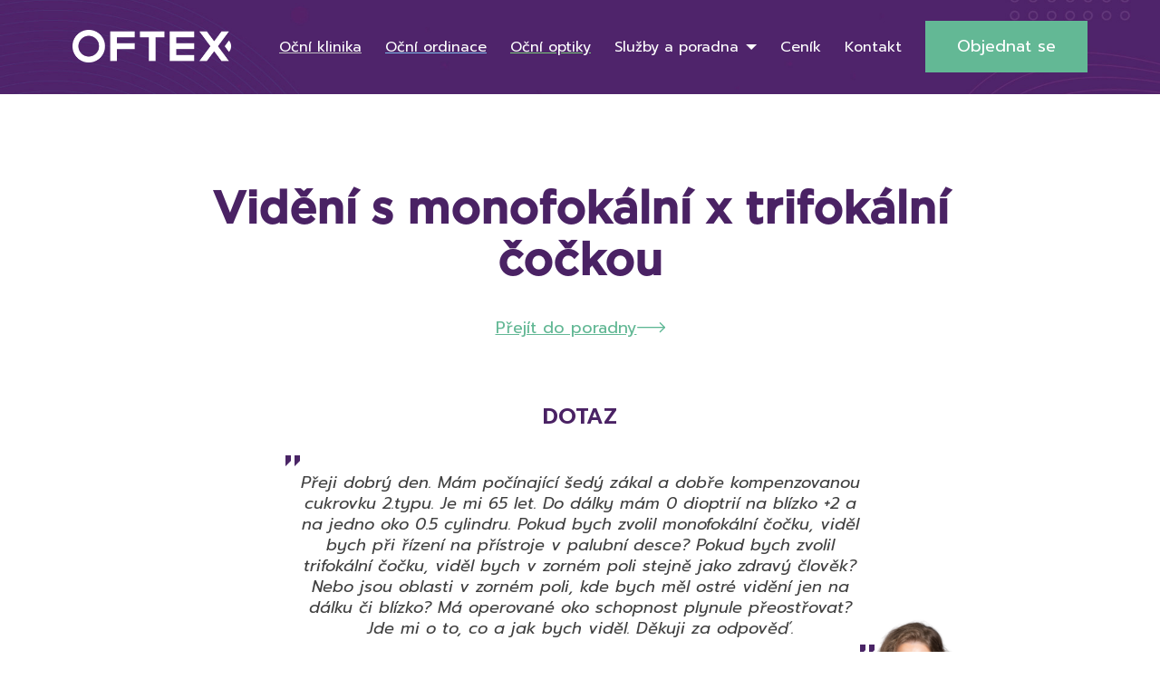

--- FILE ---
content_type: text/html; charset=UTF-8
request_url: https://www.oftex.cz/poradna-ocniho-lekare-ocni-radce/videni-s-monofokalni-x-trifokalni-cockou/
body_size: 41793
content:
<!doctype html>
<!--[if lt IE 7]>
<html class="no-js ie ie6 lt-ie9 lt-ie8 lt-ie7" lang="cs"> <![endif]-->
<!--[if IE 7]>
<html class="no-js ie ie7 lt-ie9 lt-ie8" lang="cs"> <![endif]-->
<!--[if IE 8]>
<html class="no-js ie ie8 lt-ie9" lang="cs"> <![endif]-->
<!--[if gt IE 8]><!-->
<html class="no-js" lang="cs"> <!--<![endif]-->

<head>
    <meta charset="utf-8"/>
    <meta http-equiv="X-UA-Compatible" content="IE=edge"/>
    <meta name="viewport" content="width=device-width, initial-scale=1"/>
    <title>
                    Vidění s monofokální x trifokální čočkou - OFTEX
            </title>
<link data-rocket-preload as="style" href="https://fonts.googleapis.com/css2?family=Prompt:ital,wght@0,200;0,400;0,600;1,200;1,400;1,600&#038;display=swap" rel="preload">
<link href="https://fonts.googleapis.com/css2?family=Prompt:ital,wght@0,200;0,400;0,600;1,200;1,400;1,600&#038;display=swap" media="print" onload="this.media=&#039;all&#039;" rel="stylesheet">
<noscript data-wpr-hosted-gf-parameters=""><link rel="stylesheet" href="https://fonts.googleapis.com/css2?family=Prompt:ital,wght@0,200;0,400;0,600;1,200;1,400;1,600&#038;display=swap"></noscript><link rel="preload" data-rocket-preload as="image" href="https://www.oftex.cz/wp-content/themes/oftex/assets/images/background.jpg" fetchpriority="high">
    <!-- Fonts -->
    <link rel="preconnect" href="https://fonts.googleapis.com"/>
    <link rel="preconnect" href="https://fonts.gstatic.com" crossorigin/>
    
    <!-- Animate.css -->
    <link rel="stylesheet" href="https://cdnjs.cloudflare.com/ajax/libs/animate.css/4.1.1/animate.min.css"/>

    <link rel="icon" type="image/png" sizes="32x32" href="https://www.oftex.cz/wp-content/themes/oftex/assets/images/FAVoftex.jpg"/>
    <link rel="icon" type="image/png" sizes="16x16" href="https://www.oftex.cz/wp-content/themes/oftex/assets/images/FAVoftex.jpg"/>
    <link rel="shortcut icon" href="https://www.oftex.cz/wp-content/themes/oftex/assets/images/FAVoftex.jpg"/>

    <script src="https://unpkg.com/@popperjs/core@2"></script>
    <script src="https://unpkg.com/tippy.js@6"></script>

    <meta name="facebook-domain-verification" content="9u5ojxur6i4js4sjdumomz3cjtx1lb"/>
    <meta name="google-site-verification" content="UiWI6oKvGxNCm-q8awvDr9wXPPyp6FEku5pUlrBKozE" />

    <script type="text/javascript" src="https://c.seznam.cz/js/rc.js"></script>

    <meta name='robots' content='index, follow, max-image-preview:large, max-snippet:-1, max-video-preview:-1' />

	<!-- This site is optimized with the Yoast SEO plugin v26.8 - https://yoast.com/product/yoast-seo-wordpress/ -->
	<title>Vidění s monofokální x trifokální čočkou - OFTEX</title>
	<link rel="canonical" href="https://www.oftex.cz/poradna-ocniho-lekare-ocni-radce/videni-s-monofokalni-x-trifokalni-cockou/" />
	<meta property="og:locale" content="cs_CZ" />
	<meta property="og:type" content="article" />
	<meta property="og:title" content="Vidění s monofokální x trifokální čočkou - OFTEX" />
	<meta property="og:url" content="https://www.oftex.cz/poradna-ocniho-lekare-ocni-radce/videni-s-monofokalni-x-trifokalni-cockou/" />
	<meta property="og:site_name" content="OFTEX" />
	<meta name="twitter:card" content="summary_large_image" />
	<script type="application/ld+json" class="yoast-schema-graph">{"@context":"https://schema.org","@graph":[{"@type":["WebPage","MedicalWebPage"],"@id":"https://www.oftex.cz/poradna-ocniho-lekare-ocni-radce/videni-s-monofokalni-x-trifokalni-cockou/","url":"https://www.oftex.cz/poradna-ocniho-lekare-ocni-radce/videni-s-monofokalni-x-trifokalni-cockou/","name":"Vidění s monofokální x trifokální čočkou - OFTEX","isPartOf":{"@id":"https://www.oftex.cz/#website"},"datePublished":"2020-02-27T16:30:11+00:00","breadcrumb":{"@id":"https://www.oftex.cz/poradna-ocniho-lekare-ocni-radce/videni-s-monofokalni-x-trifokalni-cockou/#breadcrumb"},"inLanguage":"cs","potentialAction":[{"@type":"ReadAction","target":["https://www.oftex.cz/poradna-ocniho-lekare-ocni-radce/videni-s-monofokalni-x-trifokalni-cockou/"]}]},{"@type":"BreadcrumbList","@id":"https://www.oftex.cz/poradna-ocniho-lekare-ocni-radce/videni-s-monofokalni-x-trifokalni-cockou/#breadcrumb","itemListElement":[{"@type":"ListItem","position":1,"name":"Domů","item":"https://www.oftex.cz/"},{"@type":"ListItem","position":2,"name":"Vidění s monofokální x trifokální čočkou"}]},{"@type":"WebSite","@id":"https://www.oftex.cz/#website","url":"https://www.oftex.cz/","name":"OFTEX","description":"","potentialAction":[{"@type":"SearchAction","target":{"@type":"EntryPoint","urlTemplate":"https://www.oftex.cz/?s={search_term_string}"},"query-input":{"@type":"PropertyValueSpecification","valueRequired":true,"valueName":"search_term_string"}}],"inLanguage":"cs"}]}</script>
	<!-- / Yoast SEO plugin. -->


<link href='https://fonts.gstatic.com' crossorigin rel='preconnect' />
<link rel="alternate" type="application/rss+xml" title="OFTEX &raquo; RSS zdroj" href="https://www.oftex.cz/feed/" />
<link rel="alternate" type="application/rss+xml" title="OFTEX &raquo; RSS komentářů" href="https://www.oftex.cz/comments/feed/" />
<link rel="alternate" title="oEmbed (JSON)" type="application/json+oembed" href="https://www.oftex.cz/wp-json/oembed/1.0/embed?url=https%3A%2F%2Fwww.oftex.cz%2Fporadna-ocniho-lekare-ocni-radce%2Fvideni-s-monofokalni-x-trifokalni-cockou%2F" />
<link rel="alternate" title="oEmbed (XML)" type="text/xml+oembed" href="https://www.oftex.cz/wp-json/oembed/1.0/embed?url=https%3A%2F%2Fwww.oftex.cz%2Fporadna-ocniho-lekare-ocni-radce%2Fvideni-s-monofokalni-x-trifokalni-cockou%2F&#038;format=xml" />
<style id='wp-img-auto-sizes-contain-inline-css' type='text/css'>
img:is([sizes=auto i],[sizes^="auto," i]){contain-intrinsic-size:3000px 1500px}
/*# sourceURL=wp-img-auto-sizes-contain-inline-css */
</style>
<style id='wp-emoji-styles-inline-css' type='text/css'>

	img.wp-smiley, img.emoji {
		display: inline !important;
		border: none !important;
		box-shadow: none !important;
		height: 1em !important;
		width: 1em !important;
		margin: 0 0.07em !important;
		vertical-align: -0.1em !important;
		background: none !important;
		padding: 0 !important;
	}
/*# sourceURL=wp-emoji-styles-inline-css */
</style>
<style id='wp-block-library-inline-css' type='text/css'>
:root{--wp-block-synced-color:#7a00df;--wp-block-synced-color--rgb:122,0,223;--wp-bound-block-color:var(--wp-block-synced-color);--wp-editor-canvas-background:#ddd;--wp-admin-theme-color:#007cba;--wp-admin-theme-color--rgb:0,124,186;--wp-admin-theme-color-darker-10:#006ba1;--wp-admin-theme-color-darker-10--rgb:0,107,160.5;--wp-admin-theme-color-darker-20:#005a87;--wp-admin-theme-color-darker-20--rgb:0,90,135;--wp-admin-border-width-focus:2px}@media (min-resolution:192dpi){:root{--wp-admin-border-width-focus:1.5px}}.wp-element-button{cursor:pointer}:root .has-very-light-gray-background-color{background-color:#eee}:root .has-very-dark-gray-background-color{background-color:#313131}:root .has-very-light-gray-color{color:#eee}:root .has-very-dark-gray-color{color:#313131}:root .has-vivid-green-cyan-to-vivid-cyan-blue-gradient-background{background:linear-gradient(135deg,#00d084,#0693e3)}:root .has-purple-crush-gradient-background{background:linear-gradient(135deg,#34e2e4,#4721fb 50%,#ab1dfe)}:root .has-hazy-dawn-gradient-background{background:linear-gradient(135deg,#faaca8,#dad0ec)}:root .has-subdued-olive-gradient-background{background:linear-gradient(135deg,#fafae1,#67a671)}:root .has-atomic-cream-gradient-background{background:linear-gradient(135deg,#fdd79a,#004a59)}:root .has-nightshade-gradient-background{background:linear-gradient(135deg,#330968,#31cdcf)}:root .has-midnight-gradient-background{background:linear-gradient(135deg,#020381,#2874fc)}:root{--wp--preset--font-size--normal:16px;--wp--preset--font-size--huge:42px}.has-regular-font-size{font-size:1em}.has-larger-font-size{font-size:2.625em}.has-normal-font-size{font-size:var(--wp--preset--font-size--normal)}.has-huge-font-size{font-size:var(--wp--preset--font-size--huge)}.has-text-align-center{text-align:center}.has-text-align-left{text-align:left}.has-text-align-right{text-align:right}.has-fit-text{white-space:nowrap!important}#end-resizable-editor-section{display:none}.aligncenter{clear:both}.items-justified-left{justify-content:flex-start}.items-justified-center{justify-content:center}.items-justified-right{justify-content:flex-end}.items-justified-space-between{justify-content:space-between}.screen-reader-text{border:0;clip-path:inset(50%);height:1px;margin:-1px;overflow:hidden;padding:0;position:absolute;width:1px;word-wrap:normal!important}.screen-reader-text:focus{background-color:#ddd;clip-path:none;color:#444;display:block;font-size:1em;height:auto;left:5px;line-height:normal;padding:15px 23px 14px;text-decoration:none;top:5px;width:auto;z-index:100000}html :where(.has-border-color){border-style:solid}html :where([style*=border-top-color]){border-top-style:solid}html :where([style*=border-right-color]){border-right-style:solid}html :where([style*=border-bottom-color]){border-bottom-style:solid}html :where([style*=border-left-color]){border-left-style:solid}html :where([style*=border-width]){border-style:solid}html :where([style*=border-top-width]){border-top-style:solid}html :where([style*=border-right-width]){border-right-style:solid}html :where([style*=border-bottom-width]){border-bottom-style:solid}html :where([style*=border-left-width]){border-left-style:solid}html :where(img[class*=wp-image-]){height:auto;max-width:100%}:where(figure){margin:0 0 1em}html :where(.is-position-sticky){--wp-admin--admin-bar--position-offset:var(--wp-admin--admin-bar--height,0px)}@media screen and (max-width:600px){html :where(.is-position-sticky){--wp-admin--admin-bar--position-offset:0px}}

/*# sourceURL=wp-block-library-inline-css */
</style><style id='global-styles-inline-css' type='text/css'>
:root{--wp--preset--aspect-ratio--square: 1;--wp--preset--aspect-ratio--4-3: 4/3;--wp--preset--aspect-ratio--3-4: 3/4;--wp--preset--aspect-ratio--3-2: 3/2;--wp--preset--aspect-ratio--2-3: 2/3;--wp--preset--aspect-ratio--16-9: 16/9;--wp--preset--aspect-ratio--9-16: 9/16;--wp--preset--color--black: #000000;--wp--preset--color--cyan-bluish-gray: #abb8c3;--wp--preset--color--white: #ffffff;--wp--preset--color--pale-pink: #f78da7;--wp--preset--color--vivid-red: #cf2e2e;--wp--preset--color--luminous-vivid-orange: #ff6900;--wp--preset--color--luminous-vivid-amber: #fcb900;--wp--preset--color--light-green-cyan: #7bdcb5;--wp--preset--color--vivid-green-cyan: #00d084;--wp--preset--color--pale-cyan-blue: #8ed1fc;--wp--preset--color--vivid-cyan-blue: #0693e3;--wp--preset--color--vivid-purple: #9b51e0;--wp--preset--gradient--vivid-cyan-blue-to-vivid-purple: linear-gradient(135deg,rgb(6,147,227) 0%,rgb(155,81,224) 100%);--wp--preset--gradient--light-green-cyan-to-vivid-green-cyan: linear-gradient(135deg,rgb(122,220,180) 0%,rgb(0,208,130) 100%);--wp--preset--gradient--luminous-vivid-amber-to-luminous-vivid-orange: linear-gradient(135deg,rgb(252,185,0) 0%,rgb(255,105,0) 100%);--wp--preset--gradient--luminous-vivid-orange-to-vivid-red: linear-gradient(135deg,rgb(255,105,0) 0%,rgb(207,46,46) 100%);--wp--preset--gradient--very-light-gray-to-cyan-bluish-gray: linear-gradient(135deg,rgb(238,238,238) 0%,rgb(169,184,195) 100%);--wp--preset--gradient--cool-to-warm-spectrum: linear-gradient(135deg,rgb(74,234,220) 0%,rgb(151,120,209) 20%,rgb(207,42,186) 40%,rgb(238,44,130) 60%,rgb(251,105,98) 80%,rgb(254,248,76) 100%);--wp--preset--gradient--blush-light-purple: linear-gradient(135deg,rgb(255,206,236) 0%,rgb(152,150,240) 100%);--wp--preset--gradient--blush-bordeaux: linear-gradient(135deg,rgb(254,205,165) 0%,rgb(254,45,45) 50%,rgb(107,0,62) 100%);--wp--preset--gradient--luminous-dusk: linear-gradient(135deg,rgb(255,203,112) 0%,rgb(199,81,192) 50%,rgb(65,88,208) 100%);--wp--preset--gradient--pale-ocean: linear-gradient(135deg,rgb(255,245,203) 0%,rgb(182,227,212) 50%,rgb(51,167,181) 100%);--wp--preset--gradient--electric-grass: linear-gradient(135deg,rgb(202,248,128) 0%,rgb(113,206,126) 100%);--wp--preset--gradient--midnight: linear-gradient(135deg,rgb(2,3,129) 0%,rgb(40,116,252) 100%);--wp--preset--font-size--small: 13px;--wp--preset--font-size--medium: 20px;--wp--preset--font-size--large: 36px;--wp--preset--font-size--x-large: 42px;--wp--preset--spacing--20: 0.44rem;--wp--preset--spacing--30: 0.67rem;--wp--preset--spacing--40: 1rem;--wp--preset--spacing--50: 1.5rem;--wp--preset--spacing--60: 2.25rem;--wp--preset--spacing--70: 3.38rem;--wp--preset--spacing--80: 5.06rem;--wp--preset--shadow--natural: 6px 6px 9px rgba(0, 0, 0, 0.2);--wp--preset--shadow--deep: 12px 12px 50px rgba(0, 0, 0, 0.4);--wp--preset--shadow--sharp: 6px 6px 0px rgba(0, 0, 0, 0.2);--wp--preset--shadow--outlined: 6px 6px 0px -3px rgb(255, 255, 255), 6px 6px rgb(0, 0, 0);--wp--preset--shadow--crisp: 6px 6px 0px rgb(0, 0, 0);}:where(.is-layout-flex){gap: 0.5em;}:where(.is-layout-grid){gap: 0.5em;}body .is-layout-flex{display: flex;}.is-layout-flex{flex-wrap: wrap;align-items: center;}.is-layout-flex > :is(*, div){margin: 0;}body .is-layout-grid{display: grid;}.is-layout-grid > :is(*, div){margin: 0;}:where(.wp-block-columns.is-layout-flex){gap: 2em;}:where(.wp-block-columns.is-layout-grid){gap: 2em;}:where(.wp-block-post-template.is-layout-flex){gap: 1.25em;}:where(.wp-block-post-template.is-layout-grid){gap: 1.25em;}.has-black-color{color: var(--wp--preset--color--black) !important;}.has-cyan-bluish-gray-color{color: var(--wp--preset--color--cyan-bluish-gray) !important;}.has-white-color{color: var(--wp--preset--color--white) !important;}.has-pale-pink-color{color: var(--wp--preset--color--pale-pink) !important;}.has-vivid-red-color{color: var(--wp--preset--color--vivid-red) !important;}.has-luminous-vivid-orange-color{color: var(--wp--preset--color--luminous-vivid-orange) !important;}.has-luminous-vivid-amber-color{color: var(--wp--preset--color--luminous-vivid-amber) !important;}.has-light-green-cyan-color{color: var(--wp--preset--color--light-green-cyan) !important;}.has-vivid-green-cyan-color{color: var(--wp--preset--color--vivid-green-cyan) !important;}.has-pale-cyan-blue-color{color: var(--wp--preset--color--pale-cyan-blue) !important;}.has-vivid-cyan-blue-color{color: var(--wp--preset--color--vivid-cyan-blue) !important;}.has-vivid-purple-color{color: var(--wp--preset--color--vivid-purple) !important;}.has-black-background-color{background-color: var(--wp--preset--color--black) !important;}.has-cyan-bluish-gray-background-color{background-color: var(--wp--preset--color--cyan-bluish-gray) !important;}.has-white-background-color{background-color: var(--wp--preset--color--white) !important;}.has-pale-pink-background-color{background-color: var(--wp--preset--color--pale-pink) !important;}.has-vivid-red-background-color{background-color: var(--wp--preset--color--vivid-red) !important;}.has-luminous-vivid-orange-background-color{background-color: var(--wp--preset--color--luminous-vivid-orange) !important;}.has-luminous-vivid-amber-background-color{background-color: var(--wp--preset--color--luminous-vivid-amber) !important;}.has-light-green-cyan-background-color{background-color: var(--wp--preset--color--light-green-cyan) !important;}.has-vivid-green-cyan-background-color{background-color: var(--wp--preset--color--vivid-green-cyan) !important;}.has-pale-cyan-blue-background-color{background-color: var(--wp--preset--color--pale-cyan-blue) !important;}.has-vivid-cyan-blue-background-color{background-color: var(--wp--preset--color--vivid-cyan-blue) !important;}.has-vivid-purple-background-color{background-color: var(--wp--preset--color--vivid-purple) !important;}.has-black-border-color{border-color: var(--wp--preset--color--black) !important;}.has-cyan-bluish-gray-border-color{border-color: var(--wp--preset--color--cyan-bluish-gray) !important;}.has-white-border-color{border-color: var(--wp--preset--color--white) !important;}.has-pale-pink-border-color{border-color: var(--wp--preset--color--pale-pink) !important;}.has-vivid-red-border-color{border-color: var(--wp--preset--color--vivid-red) !important;}.has-luminous-vivid-orange-border-color{border-color: var(--wp--preset--color--luminous-vivid-orange) !important;}.has-luminous-vivid-amber-border-color{border-color: var(--wp--preset--color--luminous-vivid-amber) !important;}.has-light-green-cyan-border-color{border-color: var(--wp--preset--color--light-green-cyan) !important;}.has-vivid-green-cyan-border-color{border-color: var(--wp--preset--color--vivid-green-cyan) !important;}.has-pale-cyan-blue-border-color{border-color: var(--wp--preset--color--pale-cyan-blue) !important;}.has-vivid-cyan-blue-border-color{border-color: var(--wp--preset--color--vivid-cyan-blue) !important;}.has-vivid-purple-border-color{border-color: var(--wp--preset--color--vivid-purple) !important;}.has-vivid-cyan-blue-to-vivid-purple-gradient-background{background: var(--wp--preset--gradient--vivid-cyan-blue-to-vivid-purple) !important;}.has-light-green-cyan-to-vivid-green-cyan-gradient-background{background: var(--wp--preset--gradient--light-green-cyan-to-vivid-green-cyan) !important;}.has-luminous-vivid-amber-to-luminous-vivid-orange-gradient-background{background: var(--wp--preset--gradient--luminous-vivid-amber-to-luminous-vivid-orange) !important;}.has-luminous-vivid-orange-to-vivid-red-gradient-background{background: var(--wp--preset--gradient--luminous-vivid-orange-to-vivid-red) !important;}.has-very-light-gray-to-cyan-bluish-gray-gradient-background{background: var(--wp--preset--gradient--very-light-gray-to-cyan-bluish-gray) !important;}.has-cool-to-warm-spectrum-gradient-background{background: var(--wp--preset--gradient--cool-to-warm-spectrum) !important;}.has-blush-light-purple-gradient-background{background: var(--wp--preset--gradient--blush-light-purple) !important;}.has-blush-bordeaux-gradient-background{background: var(--wp--preset--gradient--blush-bordeaux) !important;}.has-luminous-dusk-gradient-background{background: var(--wp--preset--gradient--luminous-dusk) !important;}.has-pale-ocean-gradient-background{background: var(--wp--preset--gradient--pale-ocean) !important;}.has-electric-grass-gradient-background{background: var(--wp--preset--gradient--electric-grass) !important;}.has-midnight-gradient-background{background: var(--wp--preset--gradient--midnight) !important;}.has-small-font-size{font-size: var(--wp--preset--font-size--small) !important;}.has-medium-font-size{font-size: var(--wp--preset--font-size--medium) !important;}.has-large-font-size{font-size: var(--wp--preset--font-size--large) !important;}.has-x-large-font-size{font-size: var(--wp--preset--font-size--x-large) !important;}
/*# sourceURL=global-styles-inline-css */
</style>

<style id='classic-theme-styles-inline-css' type='text/css'>
/*! This file is auto-generated */
.wp-block-button__link{color:#fff;background-color:#32373c;border-radius:9999px;box-shadow:none;text-decoration:none;padding:calc(.667em + 2px) calc(1.333em + 2px);font-size:1.125em}.wp-block-file__button{background:#32373c;color:#fff;text-decoration:none}
/*# sourceURL=/wp-includes/css/classic-themes.min.css */
</style>
<link rel='stylesheet' id='cmplz-general-css' href='https://www.oftex.cz/wp-content/plugins/complianz-gdpr-premium/assets/css/cookieblocker.min.css?ver=1769072711' type='text/css' media='all' />
<link rel='stylesheet' id='jq-ui-css' href='https://www.oftex.cz/wp-content/themes/oftex/assets/vendor/jquery-ui-1.13.2/jquery-ui.min.css?ver=6.9' type='text/css' media='all' />
<link rel='stylesheet' id='jq-ui-min-css' href='https://www.oftex.cz/wp-content/themes/oftex/assets/vendor/jquery-ui-1.13.2/jquery-ui.structure.min.css?ver=6.9' type='text/css' media='all' />
<link rel='stylesheet' id='jq-theme-min-css' href='https://www.oftex.cz/wp-content/themes/oftex/assets/vendor/jquery-ui-1.13.2/jquery-ui.theme.min.css?ver=6.9' type='text/css' media='all' />
<link rel='stylesheet' id='slick-css' href='https://www.oftex.cz/wp-content/themes/oftex/assets/vendor/slick/slick.css?ver=6.9' type='text/css' media='all' />
<link rel='stylesheet' id='slick-theme-css' href='https://www.oftex.cz/wp-content/themes/oftex/assets/vendor/slick/slick-theme.css?ver=6.9' type='text/css' media='all' />
<link rel='stylesheet' id='fancybox-css' href='https://www.oftex.cz/wp-content/themes/oftex/assets/vendor/fancybox3/jquery.fancybox.min.css?ver=6.9' type='text/css' media='all' />
<link rel='stylesheet' id='select2-css' href='https://www.oftex.cz/wp-content/themes/oftex/assets/vendor/select2/select2.min.css?ver=6.9' type='text/css' media='all' />
<link rel='stylesheet' id='flatpickr-css' href='https://www.oftex.cz/wp-content/themes/oftex/assets/vendor/flatpickr/flatpickr.min.css?ver=6.9' type='text/css' media='all' />
<link rel='stylesheet' id='flatpickr-material-css' href='https://www.oftex.cz/wp-content/themes/oftex/assets/vendor/flatpickr/material_green.css?ver=6.9' type='text/css' media='all' />
<link rel='stylesheet' id='main-css' href='https://www.oftex.cz/wp-content/themes/oftex/assets/css/main.css?ver=1745393361' type='text/css' media='all' />
<script type="text/javascript" src="https://www.oftex.cz/wp-includes/js/jquery/jquery.min.js?ver=3.7.1" id="jquery-core-js"></script>
<script type="text/javascript" src="https://www.oftex.cz/wp-includes/js/jquery/jquery-migrate.min.js?ver=3.4.1" id="jquery-migrate-js"></script>
<link rel="https://api.w.org/" href="https://www.oftex.cz/wp-json/" /><link rel="EditURI" type="application/rsd+xml" title="RSD" href="https://www.oftex.cz/xmlrpc.php?rsd" />
<meta name="generator" content="WordPress 6.9" />
<link rel='shortlink' href='https://www.oftex.cz/?p=6643' />
			<style>.cmplz-hidden {
					display: none !important;
				}</style><noscript><style id="rocket-lazyload-nojs-css">.rll-youtube-player, [data-lazy-src]{display:none !important;}</style></noscript>

    <link rel='stylesheet' id='dashicons-css' href='https://www.oftex.cz/wp-includes/css/dashicons.min.css?ver=6.9' type='text/css' media='all' />
<link rel='stylesheet' id='acf-global-css' href='https://www.oftex.cz/wp-content/plugins/advanced-custom-fields-pro/assets/build/css/acf-global.min.css?ver=6.7.0.2' type='text/css' media='all' />
<link rel='stylesheet' id='acf-input-css' href='https://www.oftex.cz/wp-content/plugins/advanced-custom-fields-pro/assets/build/css/acf-input.min.css?ver=6.7.0.2' type='text/css' media='all' />
<link rel='stylesheet' id='acf-pro-input-css' href='https://www.oftex.cz/wp-content/plugins/advanced-custom-fields-pro/assets/build/css/pro/acf-pro-input.min.css?ver=6.7.0.2' type='text/css' media='all' />
<link rel='stylesheet' id='acf-datepicker-css' href='https://www.oftex.cz/wp-content/plugins/advanced-custom-fields-pro/assets/inc/datepicker/jquery-ui.min.css?ver=1.11.4' type='text/css' media='all' />
<link rel='stylesheet' id='acf-timepicker-css' href='https://www.oftex.cz/wp-content/plugins/advanced-custom-fields-pro/assets/inc/timepicker/jquery-ui-timepicker-addon.min.css?ver=1.6.1' type='text/css' media='all' />
<link rel='stylesheet' id='wp-color-picker-css' href='https://www.oftex.cz/wp-admin/css/color-picker.min.css?ver=6.9' type='text/css' media='all' />
<link rel='stylesheet' id='acf-input-table-css' href='https://www.oftex.cz/wp-content/plugins/advanced-custom-fields-table-field/css/input.css?ver=1.3.33' type='text/css' media='all' />
<link rel='stylesheet' id='af-form-style-css' href='https://www.oftex.cz/wp-content/plugins/advanced-forms/assets/dist/css/form.css?ver=6.9' type='text/css' media='all' />
<meta name="generator" content="WP Rocket 3.20.3" data-wpr-features="wpr_lazyload_images wpr_oci wpr_preload_links wpr_desktop" /></head>
<body data-cmplz=1 class="wp-singular consult-template-default single single-consult postid-6643 wp-theme-oftex" itemscope="" itemtype="http://schema.org/WebPage">
    <div data-rocket-location-hash="8900fa180cfc219a14aa69071e45965e" class="base-page">
        <header data-rocket-location-hash="6039215769a826d9b110085a7a60e6f7" class="header header--home" role="banner" itemscope="" itemtype="http://schema.org/WPHeader">
            <div data-rocket-location-hash="40f22408a88335a0945fffe944caafc3" class="container">
                <div class="header__content">
                    <div class="header__left">
                        <div class="header__logo">
                            <a href="https://www.oftex.cz">
                                <img src="https://www.oftex.cz/wp-content/themes/oftex/assets/images/logo.png" alt="Oftex" />
                            </a>
                        </div>
                                                    <a type="button" class="header__where" href="https://www.oftex.cz/pobocky/">
                                <img src="data:image/svg+xml,%3Csvg%20xmlns='http://www.w3.org/2000/svg'%20viewBox='0%200%2023%2030'%3E%3C/svg%3E" alt="Pin" width="23" height="30" data-lazy-src="https://www.oftex.cz/wp-content/themes/oftex/assets/images/pin.png" /><noscript><img src="https://www.oftex.cz/wp-content/themes/oftex/assets/images/pin.png" alt="Pin" width="23" height="30" /></noscript>
                                <span>Kde nás najdete?</span>
                            </a>
                                            </div>
                    <div class="header__right">
                        <div class="header__nav">
                            <ul class="navigation">
                                                                    <li class="underline-clinic menu-item menu-item-type-custom menu-item-object-custom menu-item-783">
                                        <a href="https://www.oftex.cz/klinika/ocni-klinika/" ><span>Oční klinika</span></a>
                                                                            </li>
                                                                    <li class="underline-practice menu-item menu-item-type-post_type menu-item-object-page menu-item-451">
                                        <a href="https://www.oftex.cz/ocni-ordinace/" ><span>Oční ordinace</span></a>
                                                                            </li>
                                                                    <li class="underline-optics menu-item menu-item-type-post_type menu-item-object-page menu-item-450">
                                        <a href="https://www.oftex.cz/ocni-optiky/" ><span>Oční optiky</span></a>
                                                                            </li>
                                                                    <li class=" menu-item menu-item-type-custom menu-item-object-custom menu-item-452 menu-item-has-children has-childs">
                                        <a href="#!" ><span>Služby a poradna</span></a>
                                                                                    <div class="header-nav-submenu">
                                                <div class="header-nav-submenu__popup">
                                                    <div class="header-nav-submenu__nav">
                                                        <ul>
                                                                                                                            <li>
                                                                    <a data-services="Operace" class="service-item service-item--first-link" href="https://www.oftex.cz/operace-a-vysetreni/"><span>Operace a vyšetření</span></a>
                                                                </li>
                                                                                                                            <li>
                                                                    <a data-services="Vady" class="service-item service-item" href="https://www.oftex.cz/vady-a-nemoci/"><span>Vady a nemoci</span></a>
                                                                </li>
                                                                                                                            <li>
                                                                    <a data-services="Rady" class="service-item service-item" href="https://www.oftex.cz/rady-a-tipy/"><span>Rady a tipy</span></a>
                                                                </li>
                                                                                                                            <li>
                                                                    <a data-services="Online" class="service-item service-item" href="https://www.oftex.cz/poradna/"><span>Online poradna</span></a>
                                                                </li>
                                                                                                                            <li>
                                                                    <a data-services="Pro" class="service-item service-item" href="https://www.oftex.cz/pro-lekare/"><span>Pro lékaře</span></a>
                                                                </li>
                                                                                                                            <li>
                                                                    <a data-services="E-shop" class="service-item service-item" href="https://www.prodej-cocek.cz"><span>E-shop</span></a>
                                                                </li>
                                                                                                                    </ul>
                                                    </div>
                                                    <div class="header-nav-submenu__content">
                                                                                                                    <div class="header-nav-submenu__box service-item service-item--first-box" data-services="Operace">
                                                                <div class="header-nav-submenu__info">
                                                                    <div class="header-nav-submenu__icon">
                                                                        <img src="data:image/svg+xml,%3Csvg%20xmlns='http://www.w3.org/2000/svg'%20viewBox='0%200%2035%2040'%3E%3C/svg%3E" alt="Otazník" width="35" height="40" data-lazy-src="https://www.oftex.cz/wp-content/themes/oftex/assets/images/question.png" /><noscript><img src="https://www.oftex.cz/wp-content/themes/oftex/assets/images/question.png" alt="Otazník" width="35" height="40" /></noscript>
                                                                    </div>
                                                                    <div class="header-nav-submenu__text">
                                                                        V této sekci se dozvíte, jaké zákroky a vyšetření provádíme. Budete mít možnost se objednat či zjistit více informací.
                                                                    </div>
                                                                </div>
                                                            </div>
                                                                                                                    <div class="header-nav-submenu__box service-item service-item" data-services="Vady">
                                                                <div class="header-nav-submenu__info">
                                                                    <div class="header-nav-submenu__icon">
                                                                        <img src="data:image/svg+xml,%3Csvg%20xmlns='http://www.w3.org/2000/svg'%20viewBox='0%200%2035%2040'%3E%3C/svg%3E" alt="Otazník" width="35" height="40" data-lazy-src="https://www.oftex.cz/wp-content/themes/oftex/assets/images/question.png" /><noscript><img src="https://www.oftex.cz/wp-content/themes/oftex/assets/images/question.png" alt="Otazník" width="35" height="40" /></noscript>
                                                                    </div>
                                                                    <div class="header-nav-submenu__text">
                                                                        V této sekci se dozvíte více informací o vadách a nemocech.
                                                                    </div>
                                                                </div>
                                                            </div>
                                                                                                                    <div class="header-nav-submenu__box service-item service-item" data-services="Rady">
                                                                <div class="header-nav-submenu__info">
                                                                    <div class="header-nav-submenu__icon">
                                                                        <img src="data:image/svg+xml,%3Csvg%20xmlns='http://www.w3.org/2000/svg'%20viewBox='0%200%2035%2040'%3E%3C/svg%3E" alt="Otazník" width="35" height="40" data-lazy-src="https://www.oftex.cz/wp-content/themes/oftex/assets/images/question.png" /><noscript><img src="https://www.oftex.cz/wp-content/themes/oftex/assets/images/question.png" alt="Otazník" width="35" height="40" /></noscript>
                                                                    </div>
                                                                    <div class="header-nav-submenu__text">
                                                                        V této sekci se dozvíte zajímavé rady a tipy.
                                                                    </div>
                                                                </div>
                                                            </div>
                                                                                                                    <div class="header-nav-submenu__box service-item service-item" data-services="Online">
                                                                <div class="header-nav-submenu__info">
                                                                    <div class="header-nav-submenu__icon">
                                                                        <img src="data:image/svg+xml,%3Csvg%20xmlns='http://www.w3.org/2000/svg'%20viewBox='0%200%2035%2040'%3E%3C/svg%3E" alt="Otazník" width="35" height="40" data-lazy-src="https://www.oftex.cz/wp-content/themes/oftex/assets/images/question.png" /><noscript><img src="https://www.oftex.cz/wp-content/themes/oftex/assets/images/question.png" alt="Otazník" width="35" height="40" /></noscript>
                                                                    </div>
                                                                    <div class="header-nav-submenu__text">
                                                                        Položte dotaz specialistovi nebo se podívejte na již řešené problémy.
                                                                    </div>
                                                                </div>
                                                            </div>
                                                                                                                    <div class="header-nav-submenu__box service-item service-item" data-services="Pro">
                                                                <div class="header-nav-submenu__info">
                                                                    <div class="header-nav-submenu__icon">
                                                                        <img src="data:image/svg+xml,%3Csvg%20xmlns='http://www.w3.org/2000/svg'%20viewBox='0%200%2035%2040'%3E%3C/svg%3E" alt="Otazník" width="35" height="40" data-lazy-src="https://www.oftex.cz/wp-content/themes/oftex/assets/images/question.png" /><noscript><img src="https://www.oftex.cz/wp-content/themes/oftex/assets/images/question.png" alt="Otazník" width="35" height="40" /></noscript>
                                                                    </div>
                                                                    <div class="header-nav-submenu__text">
                                                                        Informace pro lékaře ohledně akreditací a volných pracovních pozic
                                                                    </div>
                                                                </div>
                                                            </div>
                                                                                                                    <div class="header-nav-submenu__box service-item service-item" data-services="E-shop">
                                                                <div class="header-nav-submenu__info">
                                                                    <div class="header-nav-submenu__icon">
                                                                        <img src="data:image/svg+xml,%3Csvg%20xmlns='http://www.w3.org/2000/svg'%20viewBox='0%200%2035%2040'%3E%3C/svg%3E" alt="Otazník" width="35" height="40" data-lazy-src="https://www.oftex.cz/wp-content/themes/oftex/assets/images/question.png" /><noscript><img src="https://www.oftex.cz/wp-content/themes/oftex/assets/images/question.png" alt="Otazník" width="35" height="40" /></noscript>
                                                                    </div>
                                                                    <div class="header-nav-submenu__text">
                                                                        Vše, co se týče péče o Vaše oči na jednom místě.
                                                                    </div>
                                                                </div>
                                                            </div>
                                                                                                            </div>
                                                </div>
                                            </div>
                                                                            </li>
                                                                    <li class=" menu-item menu-item-type-post_type menu-item-object-page menu-item-1842">
                                        <a href="https://www.oftex.cz/cenik/" ><span>Ceník</span></a>
                                                                            </li>
                                                                    <li class=" menu-item menu-item-type-post_type menu-item-object-page menu-item-612">
                                        <a href="https://www.oftex.cz/kontakt/" ><span>Kontakt</span></a>
                                                                            </li>
                                                                <li>
                                    <a class="btn btn-primary btn-order-form btn-order step-1-form" data-limit="" href="!#" >
    <span>Objednat se</span>
</a>                                </li>
                            </ul>

                            <!-- <div class="header__langs">
                              <a href="#!" target="_blank" class="header__langs-link selected">
                                <img src="data:image/svg+xml,%3Csvg%20xmlns='http://www.w3.org/2000/svg'%20viewBox='0%200%200%200'%3E%3C/svg%3E" alt="" data-lazy-src="http://assets/images/cz.svg" /><noscript><img src="assets/images/cz.svg" alt="" /></noscript>
                              </a>
                              <a href="#!" target="_blank" class="header__langs-link">
                                <img src="data:image/svg+xml,%3Csvg%20xmlns='http://www.w3.org/2000/svg'%20viewBox='0%200%200%200'%3E%3C/svg%3E" alt="" data-lazy-src="http://assets/images/pl.svg" /><noscript><img src="assets/images/pl.svg" alt="" /></noscript>
                              </a>
                            </div> -->
                        </div>

                        <div class="header__short-nav">
                            <ul class="navigation">
                                                                                                            <li class="underline-clinic menu-item menu-item-type-custom menu-item-object-custom menu-item-783">
                                            <a href="https://www.oftex.cz/klinika/ocni-klinika/"><span>Oční klinika</span></a>
                                        </li>
                                                                                                                                                <li class="underline-practice menu-item menu-item-type-post_type menu-item-object-page menu-item-451">
                                            <a href="https://www.oftex.cz/ocni-ordinace/"><span>Oční ordinace</span></a>
                                        </li>
                                                                                                                                                <li class="underline-optics menu-item menu-item-type-post_type menu-item-object-page menu-item-450">
                                            <a href="https://www.oftex.cz/ocni-optiky/"><span>Oční optiky</span></a>
                                        </li>
                                                                                                                                                                                                                                                                                                                <li>
                                    <a class="btn btn-primary btn-order-form btn-order step-1-form" data-limit="" href="!#" >
    <span>Objednat se</span>
</a>                                </li>
                            </ul>
                        </div>

                        <div class="header__mobile-nav">
                            <ul class="navigation">
                                                                    <li class="underline-clinic menu-item menu-item-type-custom menu-item-object-custom menu-item-783">
                                        <a href="https://www.oftex.cz/klinika/ocni-klinika/" ><span>Oční klinika</span></a>
                                                                            </li>
                                                                    <li class="underline-practice menu-item menu-item-type-post_type menu-item-object-page menu-item-451">
                                        <a href="https://www.oftex.cz/ocni-ordinace/" ><span>Oční ordinace</span></a>
                                                                            </li>
                                                                    <li class="underline-optics menu-item menu-item-type-post_type menu-item-object-page menu-item-450">
                                        <a href="https://www.oftex.cz/ocni-optiky/" ><span>Oční optiky</span></a>
                                                                            </li>
                                                                    <li class=" menu-item menu-item-type-custom menu-item-object-custom menu-item-452 menu-item-has-children has-childs">
                                        <a href="#!" ><span>Služby a poradna</span></a>
                                                                                    <ul>
                                                                                                    <li>
                                                        <a data-services="Operace" class="service-item service-item--first-link" href="https://www.oftex.cz/operace-a-vysetreni/"><span>Operace a vyšetření</span></a>
                                                    </li>
                                                                                                    <li>
                                                        <a data-services="Vady" class="service-item service-item--first-link" href="https://www.oftex.cz/vady-a-nemoci/"><span>Vady a nemoci</span></a>
                                                    </li>
                                                                                                    <li>
                                                        <a data-services="Rady" class="service-item service-item--first-link" href="https://www.oftex.cz/rady-a-tipy/"><span>Rady a tipy</span></a>
                                                    </li>
                                                                                                    <li>
                                                        <a data-services="Online" class="service-item service-item--first-link" href="https://www.oftex.cz/poradna/"><span>Online poradna</span></a>
                                                    </li>
                                                                                                    <li>
                                                        <a data-services="Pro" class="service-item service-item--first-link" href="https://www.oftex.cz/pro-lekare/"><span>Pro lékaře</span></a>
                                                    </li>
                                                                                                    <li>
                                                        <a data-services="E-shop" class="service-item service-item--first-link" href="https://www.prodej-cocek.cz"><span>E-shop</span></a>
                                                    </li>
                                                                                            </ul>
                                                                            </li>
                                                                    <li class=" menu-item menu-item-type-post_type menu-item-object-page menu-item-1842">
                                        <a href="https://www.oftex.cz/cenik/" ><span>Ceník</span></a>
                                                                            </li>
                                                                    <li class=" menu-item menu-item-type-post_type menu-item-object-page menu-item-612">
                                        <a href="https://www.oftex.cz/kontakt/" ><span>Kontakt</span></a>
                                                                            </li>
                                                                <li>
                                    <a class="btn btn-primary btn-order-form  step-1-form" data-limit="" href="!#" >
    <span>Objednat se</span>
</a>                                </li>
                            </ul>

                            <!-- <div class="header__langs">
                              <a href="#!" target="_blank" class="header__langs-link selected">
                                <img src="data:image/svg+xml,%3Csvg%20xmlns='http://www.w3.org/2000/svg'%20viewBox='0%200%200%200'%3E%3C/svg%3E" alt="" data-lazy-src="http://assets/images/cz.png" /><noscript><img src="assets/images/cz.png" alt="" /></noscript>
                              </a>
                              <a href="#!" target="_blank" class="header__langs-link">
                                <img src="data:image/svg+xml,%3Csvg%20xmlns='http://www.w3.org/2000/svg'%20viewBox='0%200%200%200'%3E%3C/svg%3E" alt="" data-lazy-src="http://assets/images/pl.png" /><noscript><img src="assets/images/pl.png" alt="" /></noscript>
                              </a>
                            </div> -->
                        </div>

                        <button class="header__toggle" type="button">
                            <svg>
                                <defs>
                                    <filter id="gooeyness">
                                        <feGaussianBlur in="SourceGraphic" stdDeviation="2.2" result="blur" />
                                        <feColorMatrix in="blur" mode="matrix" values="1 0 0 0 0  0 1 0 0 0  0 0 1 0 0  0 0 0 20 -10" result="gooeyness" />
                                        <feComposite in="SourceGraphic" in2="gooeyness" operator="atop" />
                                    </filter>
                                </defs>
                            </svg>
                            <svg class="burger" version="1.1" height="100" width="100" viewBox="0 0 100 100">
                                <path
                                        class="line line1"
                                        d="M 50,65 H 70 C 70,65 75,65.198488 75,70.762712 C 75,73.779026 74.368822,78.389831 66.525424,78.389831 C 22.092231,78.389831 -18.644068,-30.508475 -18.644068,-30.508475"
                                ></path>
                                <path
                                        class="line line2"
                                        d="M 50,35 H 70 C 70,35 81.355932,35.300135 81.355932,25.635593 C 81.355932,20.906215 78.841706,14.830508 72.881356,14.830508 C 35.648232,14.830508 -30.508475,84.322034 -30.508475,84.322034"
                                ></path>
                                <path
                                        class="line line3"
                                        d="M 50,50 H 30 C 30,50 12.288136,47.749959 12.288136,60.169492 C 12.288136,67.738339 16.712974,73.305085 40.677966,73.305085 C 73.791674,73.305085 108.47458,-19.915254 108.47458,-19.915254"
                                ></path>
                                <path
                                        class="line line4"
                                        d="M 50,50 H 70 C 70,50 81.779661,50.277128 81.779661,36.607372 C 81.779661,28.952694 77.941689,25 69.067797,25 C 39.95532,25 -16.949153,119.91525 -16.949153,119.91525"
                                ></path>
                                <path
                                        class="line line5"
                                        d="M 50,65 H 30 C 30,65 17.79661,64.618439 17.79661,74.152543 C 17.79661,80.667556 25.093813,81.355932 38.559322,81.355932 C 89.504001,81.355932 135.59322,-21.186441 135.59322,-21.186441"
                                ></path>
                                <path
                                        class="line line6"
                                        d="M 50,35 H 30 C 30,35 16.525424,35.528154 16.525424,24.152542 C 16.525424,17.535987 22.597755,13.559322 39.40678,13.559322 C 80.617882,13.559322 94.067797,111.01695 94.067797,111.01695"
                                ></path>
                            </svg>
                            <svg class="x" version="1.1" height="100" width="100" viewBox="0 0 100 100">
                                <path class="line" d="M 34,32 L 66,68"></path>
                                <path class="line" d="M 66,32 L 34,68"></path>
                            </svg>
                        </button>
                    </div>
                </div>
            </div>
        </header>
        <main data-rocket-location-hash="d8d687beb793cb93c64e606f890b29a1" class="content" role="main" itemscope="" itemprop="mainContentOfPage">
                <div data-rocket-location-hash="b6b208d26e64c3f701d076db4b46f0f2" class="header-spacer"></div>
    <section data-rocket-location-hash="a97c71aa6ad5f6402cc44d3a9704fe79" class="section-detail-p">
        <div data-rocket-location-hash="f117ee89930d3a249ddbfc02370ddefa" class="container">
            <div class="detail-p">
                <h1 class="detail-p__page-title">Vidění s monofokální x trifokální čočkou</h1>
                <div class="detail-p__tags">
                                        <a href="https://www.oftex.cz/poradna/" class="detail-p__tag-btn">
                        <span>Přejít do poradny</span>
                        <img src="https://www.oftex.cz/wp-content/themes/oftex/assets/images/right-arrow.png" alt="Šipka" width="31" height="12" />
                    </a>
                </div>

                <div class="detail-p__question-wrapper">
                    <div class="detail-p__question-caption">DOTAZ</div>
                    <div class="detail-p__question-content">
                        <div class="detail-p__question-text">
                            <span class="detail-p__question-quotes">
                              <img src="https://www.oftex.cz/wp-content/themes/oftex/assets/images/straight-quotes--small.png" alt="Uvozovky" width="16" height="12" />
                            </span>
                            <div>
                                <p>
                                                                            Přeji dobrý den.
Mám počínající šedý zákal a dobře kompenzovanou cukrovku 2.typu. Je mi 65 let. Do dálky mám 0 dioptrií na blízko +2 a na jedno oko 0.5 cylindru. Pokud bych zvolil monofokální čočku, viděl bych při řízení na přístroje v palubní desce? Pokud bych zvolil trifokální čočku, viděl bych v zorném poli stejně jako zdravý člověk? Nebo jsou oblasti v zorném poli, kde bych měl ostré vidění jen na dálku či blízko? Má operované oko schopnost plynule přeostřovat? Jde mi o to, co a jak bych viděl. Děkuji za odpověď.
                                                                    </p>
                            </div>
                            <span class="detail-p__question-quotes detail-p__question-quotes-right">
                              <img src="https://www.oftex.cz/wp-content/themes/oftex/assets/images/straight-quotes--small.png" alt="Uvozovky" width="16" height="12" />
                            </span>
                        </div>
                        <div class="detail-p__question-name"><strong>Aleš Pelc</strong> <i>(27. 02. 2020)</i></div>
                    </div>
                </div>

                <div class="detail-p__answer-wrapper">
                    <div class="detail-p__answer">
                        <div class="detail-p-answer animate__animated animate__fadeInLeft animate__slow">
                            <div class="detail-p-answer__header">
                                <div class="detail-p-answer__title">ODPOVĚĎ SPECIALISTY</div>
                                <div class="detail-p-answer__date"></div>
                            </div>
                            <div class="detail-p-answer__text">
                                <span class="detail-p-answer__text-quotes">
                                    <img src="https://www.oftex.cz/wp-content/themes/oftex/assets/images/straight-quotes--small.png" alt="Uvozovky" width="16" height="12" />
                                </span>
                                <div>
                                                                            Dobrý den, s monofokální čočkou nemusí být palubní deska v autě zcela ostrá. Trifokální čočka nijak neomezuje zorné pole, ale plynule přeostřovat nedokáže - je nastavená na 3 ohniskové vzdálenosti (cca 40 cm, 70 cm a nekonečno), což znamená, že v těchto vzdálenostech je ostrost obrazu optimální. Nicméně mozek se dokáže na nové čočky adaptovat a určitou neostrost mezi těmito vzdálenostmi nevnímá (potíže mohou být jen při potřebě číst velmi drobný text, drobné detaily, detaily s nízkým kontrastem oproti pozadí - tam je třeba dostat pozorovaný předmět do oné "optimální" vzdálenosti).
                                                                    </div>
                                <span class="detail-p-answer__text-quotes detail-p-answer__text-quotes-right">
                                    <img src="https://www.oftex.cz/wp-content/themes/oftex/assets/images/straight-quotes--small.png" alt="Uvozovky" width="16" height="12" />
                                </span>
                            </div>
                                                    </div>
                    </div>
                    <div class="detail-p__doctor">
                        <div class="detail-p-doctor">
                                                        <div class="detail-p-doctor__image">
                                                                    <img src="https://www.oftex.cz/wp-content/uploads/2023/01/MUDr._Sabina_Matuskova_odborna_lekarka-128x192.png" alt="Doktor" />
                                                            </div>
                            <div class="detail-p-doctor__content">
                                <div class="detail-p-doctor__name">MUDr. Sabina Matušková, Ph.D.</div>
                                <div class="detail-p-doctor__rank">Odborná lékařka</div>
                                                                <div class="detail-p-doctor__caption">DOPORUČENÍ:</div>
                                                                <div class="detail-p-doctor__text">
                                                                                                                        <p>V případě dalších dotazů nás neváhejte znovu kontaktovat.</p>

                                                                            </div>
                                <div class="detail-p-doctor__controls">
                                    <a class="btn btn-primary btn-order-form  step-1-form" data-limit="" href="!#" >
    <span>Objednat se</span>
</a>                                </div>
                            </div>
                        </div>
                    </div>
                </div>

                                <h2 class="detail-p__title smaller-title">DALŠÍ PODOBNĚ ZAŘAZENÉ DOTAZY</h2>
                    <div class="detail-p__text">
                                                    <p>Dotazy, které nám pokládají naši uživatelé skrze poradnu důsledně zařazujeme do příslušných <strong>kategorií</strong>, což má za následek lehčí dohledání odpovědí na vaše otázky. Nenašli jste relevantní odpověď? Skrze odkaz níže nám můžete položit váš dotaz.</p>

                                            </div>
                
                <div class="detail-p__more">
                                            <div class="detail-p__more-left">
                            <div class="detail-p__poradna-list">
                                            <div class="detail-p__poradna-item">
            <a href="https://www.oftex.cz/poradna-ocniho-lekare-ocni-radce/dlouhe-paprsky-kolem-svetel-po-operaci-sedeho-zakalu/" class="poradna-card" title="">
                <div class="poradna-card__header">
                    <h2 class="poradna-card__title">dlouhé paprsky kolem světel po operaci šedého zákalu</h2>
                    <div class="poradna-card__severity" onmouseover="handleMouseOverSeverity(event)" onmouseleave="handleMouseLeaveSeverity()">
                                                <div class="poradna-card__severity-popup">
                            <div class="severity-popup">
                                <div class="severity-popup__indication">
                                    <span ></span>
                                    <span ></span>
                                    <span ></span>
                                    <span ></span>
                                    <span ></span>
                                </div>
                                <div class="severity-popup__text">
                                                                                                                        <p>V případě dalších dotazů nás neváhejte znovu kontaktovat.</p>

                                                                                                            </div>
                            </div>
                        </div>
                        <button class="poradna-card__severity-indication">
                            <span ></span>
                            <span ></span>
                            <span ></span>
                            <span ></span>
                            <span ></span>
                        </button>
                    </div>
                </div>
                <div class="poradna-card__content">
                    <div class="poradna-card__text">
                        Dobrý den,
jsem rok a 2 měsíce po operaci počínajícího šedého zákalu a a lituji toho. Získala jsem syndrom suchého oka. 3/4 roku jsem doslova trpěla s všemožnými kapkami a černými brýlemi. Teprve Hyloparin + mast vitamin A mi pomohl, ale není to ideální. Zůstala mi 1 dioptrie do dálky, ačkoliv bylo prezentováno do dálky bez brýlí. Večer jsem viděla místo světel v dolní polovině oblohu plnou měsíčků. Bylo mi provedeno YAG laser. Nyní vidím kolem světel velmi dlouhé paprsky, z blízka mlhovinu a nad tím vším ještě dva kruhy zářících prstenců – jako stopa po letadle na obloze. Co to je, kdy to zmizí?
                    </div>
                    <div class="poradna-card__controls">
                    <span>
                      <img src="https://www.oftex.cz/wp-content/themes/oftex/assets/images/right-arrow.png" alt="Šipka" width="31" height="12" />
                    </span>
                    </div>
                </div>
            </a>
        </div>
                <div class="detail-p__poradna-item">
            <a href="https://www.oftex.cz/poradna-ocniho-lekare-ocni-radce/potize-se-zrakem-po-operaci-oci-nitroocni-cocky/" class="poradna-card" title="">
                <div class="poradna-card__header">
                    <h2 class="poradna-card__title">potíže se zrakem po operaci očí (nitrooční čočky)</h2>
                    <div class="poradna-card__severity" onmouseover="handleMouseOverSeverity(event)" onmouseleave="handleMouseLeaveSeverity()">
                                                <div class="poradna-card__severity-popup">
                            <div class="severity-popup">
                                <div class="severity-popup__indication">
                                    <span ></span>
                                    <span ></span>
                                    <span ></span>
                                    <span ></span>
                                    <span ></span>
                                </div>
                                <div class="severity-popup__text">
                                                                                                                        <p>V případě dalších dotazů nás neváhejte znovu kontaktovat.</p>

                                                                                                            </div>
                            </div>
                        </div>
                        <button class="poradna-card__severity-indication">
                            <span ></span>
                            <span ></span>
                            <span ></span>
                            <span ></span>
                            <span ></span>
                        </button>
                    </div>
                </div>
                <div class="poradna-card__content">
                    <div class="poradna-card__text">
                        Dobrý den.
Jsem po operaci obou očí, mám nové čočky. Měl jsem pak edem makuly a při čtení se mi řádky zdáli jako malá housenková dráha. To se doléčilo. Písmena se mi začínají rozostřovat,  mlžit. Na levém oku mi byl laserem udělán zákrok, něco jako vystřelení dírky v čočce. O něco velmi málo se to zlepšilo. Na  pravém se mlžení zhoršuje a obávám se zda to má význam, co když to bude ještě horší a zřejmě to není vratný zákrok.
Večer se mi světla od žárovek či aut nejeví jako ohraničený zdroj světla, ale jako prskavka a zhoršuje se to. V levém je to horší (to po zákroku laserem) . Jsem z Hodonína. Operace byla dělána v Brně. Oční máme  také v Kyjově a ve Zlíně.  Prosím o radu
                    </div>
                    <div class="poradna-card__controls">
                    <span>
                      <img src="https://www.oftex.cz/wp-content/themes/oftex/assets/images/right-arrow.png" alt="Šipka" width="31" height="12" />
                    </span>
                    </div>
                </div>
            </a>
        </div>
                <div class="detail-p__poradna-item">
            <a href="https://www.oftex.cz/poradna-ocniho-lekare-ocni-radce/nitroocni-multifokalni-cocka-odlesky-a-odrazy-obrazu-ve-spodni-casti-zornicky-po-mesici-od-operace/" class="poradna-card" title="">
                <div class="poradna-card__header">
                    <h2 class="poradna-card__title">nitrooční multifokální čočka &#8211; odlesky a odrazy obrazu ve spodní části zorničky po měsíci od operace</h2>
                    <div class="poradna-card__severity" onmouseover="handleMouseOverSeverity(event)" onmouseleave="handleMouseLeaveSeverity()">
                                                <div class="poradna-card__severity-popup">
                            <div class="severity-popup">
                                <div class="severity-popup__indication">
                                    <span ></span>
                                    <span ></span>
                                    <span ></span>
                                    <span ></span>
                                    <span ></span>
                                </div>
                                <div class="severity-popup__text">
                                                                                                                        <p>V případě dalších dotazů nás neváhejte znovu kontaktovat.</p>

                                                                                                            </div>
                            </div>
                        </div>
                        <button class="poradna-card__severity-indication">
                            <span ></span>
                            <span ></span>
                            <span ></span>
                            <span ></span>
                            <span ></span>
                        </button>
                    </div>
                </div>
                <div class="poradna-card__content">
                    <div class="poradna-card__text">
                        Dobry vecer, rada bych se Vas zeptala na vedlejší ucinky po operaci nitroocni multifokální cocky. Cca pred mesicem a pul prodelala jsem operaci pouze na jedno oko. Po zakroku az do dnesniho dne stale mam vedlejsi efekt, a to odlesk nebo odraz obrazu ve spodni casti zornicky, Odrazejici se cast je ve tvaru duhy, kterou vidim v urcitem uhlu pohledu. Dcera dokáže rozpoznat nekolik odlesku obrazu v cocce. Navíc mám pocit mechanického tlaku ve spodní části oka (tlak na spodní víčko zevnitř oka). Jedna o dusledek spatne odvedeného zákroku?
Předem děkuji za pravdivou odpověď.
 
                    </div>
                    <div class="poradna-card__controls">
                    <span>
                      <img src="https://www.oftex.cz/wp-content/themes/oftex/assets/images/right-arrow.png" alt="Šipka" width="31" height="12" />
                    </span>
                    </div>
                </div>
            </a>
        </div>
                <div class="detail-p__poradna-item">
            <a href="https://www.oftex.cz/poradna-ocniho-lekare-ocni-radce/rozdily-mezi-druhy-nitroocnich-cocek/" class="poradna-card" title="">
                <div class="poradna-card__header">
                    <h2 class="poradna-card__title">rozdíly mezi druhy nitroočních čoček</h2>
                    <div class="poradna-card__severity" onmouseover="handleMouseOverSeverity(event)" onmouseleave="handleMouseLeaveSeverity()">
                                                <div class="poradna-card__severity-popup">
                            <div class="severity-popup">
                                <div class="severity-popup__indication">
                                    <span ></span>
                                    <span ></span>
                                    <span ></span>
                                    <span ></span>
                                    <span ></span>
                                </div>
                                <div class="severity-popup__text">
                                                                                                                        <p>V případě dalších dotazů nás neváhejte znovu kontaktovat.</p>

                                                                                                            </div>
                            </div>
                        </div>
                        <button class="poradna-card__severity-indication">
                            <span ></span>
                            <span ></span>
                            <span ></span>
                            <span ></span>
                            <span ></span>
                        </button>
                    </div>
                </div>
                <div class="poradna-card__content">
                    <div class="poradna-card__text">
                        Dobrý den, chci se prosím zeptat na operaci očí mojí mamky (65). V nemocnici v Havlíčkově Brodě jí řekli, že by jí oči spravili pouze s nějakou obyčejnou čočkou a ona, že by chtěla lepší a našla si kliniku v Praze nějaká Dr. Ray. Mamka nevidí ani na blízko, ani na dálku, takže by chtěla rovnou spravit obojí. Mohl byste mi prosím vysvětlit rozdíly mezi druhy jednotlivých čoček, nebo operací? Ani nevím s kým o tom mamka mluvila. A jestli byste mi mohl říci, zda uvedená klinika je dle Vás dobrá, nebo jakou byste jinou doporučil a jaké mají ceny, pokud byste to věděl.
Mnohokrát děkuji za odpověď
 
                    </div>
                    <div class="poradna-card__controls">
                    <span>
                      <img src="https://www.oftex.cz/wp-content/themes/oftex/assets/images/right-arrow.png" alt="Šipka" width="31" height="12" />
                    </span>
                    </div>
                </div>
            </a>
        </div>
                <div class="detail-p__poradna-item">
            <a href="https://www.oftex.cz/poradna-ocniho-lekare-ocni-radce/panicka-ataka-a-druhotny-sedy-zakal/" class="poradna-card" title="">
                <div class="poradna-card__header">
                    <h2 class="poradna-card__title">panická ataka a druhotný šedý zákal</h2>
                    <div class="poradna-card__severity" onmouseover="handleMouseOverSeverity(event)" onmouseleave="handleMouseLeaveSeverity()">
                                                <div class="poradna-card__severity-popup">
                            <div class="severity-popup">
                                <div class="severity-popup__indication">
                                    <span ></span>
                                    <span ></span>
                                    <span ></span>
                                    <span ></span>
                                    <span ></span>
                                </div>
                                <div class="severity-popup__text">
                                                                                                                        <p>V případě dalších dotazů nás neváhejte znovu kontaktovat.</p>

                                                                                                            </div>
                            </div>
                        </div>
                        <button class="poradna-card__severity-indication">
                            <span ></span>
                            <span ></span>
                            <span ></span>
                            <span ></span>
                            <span ></span>
                        </button>
                    </div>
                </div>
                <div class="poradna-card__content">
                    <div class="poradna-card__text">
                        Trpím paničkou atakou jsem po operaci obou očí a s tím jediným musím na operaci druhotného šedého zákalu nevydržím se nehýbat dělá se mi špatně jen vejdu do ordinace co se mnou prosím ode oči mi operovaly v narkóze mám ještě bechterevovu chorobu a nemůžu ležet v rovně poloze děkuji za raxu
                    </div>
                    <div class="poradna-card__controls">
                    <span>
                      <img src="https://www.oftex.cz/wp-content/themes/oftex/assets/images/right-arrow.png" alt="Šipka" width="31" height="12" />
                    </span>
                    </div>
                </div>
            </a>
        </div>
                                </div>
                            <div class="detail-p__poradna-footer">
                                <a href="https://www.oftex.cz/poradna/" class="btn btn-primary">
                                    <span>Přejít do poradny</span>
                                </a>
                            </div>
                        </div>
                                        <div class="detail-p__more-right">
                        <div class="intro-search-ask intro-search-ask--bigger">
                            <div class="intro-search-ask__image">
                                                                    <img src="data:image/svg+xml,%3Csvg%20xmlns='http://www.w3.org/2000/svg'%20viewBox='0%200%200%200'%3E%3C/svg%3E" alt="Obrázek" data-lazy-src="https://www.oftex.cz/wp-content/uploads/2022/12/optometrist.png" /><noscript><img src="https://www.oftex.cz/wp-content/uploads/2022/12/optometrist.png" alt="Obrázek" /></noscript>
                                                            </div>
                            <div class="intro-search-ask__content">
                                <div class="intro-search-ask__title">ZEPTEJTE SE LÉKAŘE</div>
                                <div class="intro-search-ask__controls intro-search-ask__controls--buttons">
                                    <a href="javascript:togglePopup('#popup-consult-form')" class="btn btn-primary btn-consult">
                                        <span>Zeptat se</span>
                                    </a>
                                </div>
                            </div>
                        </div>

                                            </div>
                </div>
            </div>
        </div>
    </section>
    <section data-rocket-location-hash="1a57dfbe473e4c7461c192a0a161d05a" class="section-box-slider ">
    <div class="container">
                <div class="box-slider-navigation">
                            <div class="box-slider-navigation__item selected">
                    <button type="button" class="box-slider-navigation-card" data-index="0">
                        <div class="box-slider-navigation-card__icon">
                                                            <img src="data:image/svg+xml,%3Csvg%20xmlns='http://www.w3.org/2000/svg'%20viewBox='0%200%200%200'%3E%3C/svg%3E" alt="Ikonka" data-lazy-src="https://www.oftex.cz/wp-content/uploads/2022/11/premium-quality-40x40.png" /><noscript><img src="https://www.oftex.cz/wp-content/uploads/2022/11/premium-quality-40x40.png" alt="Ikonka" /></noscript>
                                                    </div>
                        <div class="box-slider-navigation-card__text">
                            <span>GARANCE KVALITY</span>
                        </div>
                    </button>
                </div>
                            <div class="box-slider-navigation__item ">
                    <button type="button" class="box-slider-navigation-card" data-index="1">
                        <div class="box-slider-navigation-card__icon">
                                                            <img src="data:image/svg+xml,%3Csvg%20xmlns='http://www.w3.org/2000/svg'%20viewBox='0%200%200%200'%3E%3C/svg%3E" alt="Ikonka" data-lazy-src="https://www.oftex.cz/wp-content/uploads/2022/11/link-37x40.png" /><noscript><img src="https://www.oftex.cz/wp-content/uploads/2022/11/link-37x40.png" alt="Ikonka" /></noscript>
                                                    </div>
                        <div class="box-slider-navigation-card__text">
                            <span>TÝM SPECIALISTŮ</span>
                        </div>
                    </button>
                </div>
                            <div class="box-slider-navigation__item ">
                    <button type="button" class="box-slider-navigation-card" data-index="2">
                        <div class="box-slider-navigation-card__icon">
                                                            <img src="data:image/svg+xml,%3Csvg%20xmlns='http://www.w3.org/2000/svg'%20viewBox='0%200%200%200'%3E%3C/svg%3E" alt="Ikonka" data-lazy-src="https://www.oftex.cz/wp-content/uploads/2022/11/eye-examination-40x40.png" /><noscript><img src="https://www.oftex.cz/wp-content/uploads/2022/11/eye-examination-40x40.png" alt="Ikonka" /></noscript>
                                                    </div>
                        <div class="box-slider-navigation-card__text">
                            <span>MODERNÍ VYBAVENÍ</span>
                        </div>
                    </button>
                </div>
                            <div class="box-slider-navigation__item ">
                    <button type="button" class="box-slider-navigation-card" data-index="3">
                        <div class="box-slider-navigation-card__icon">
                                                            <img src="data:image/svg+xml,%3Csvg%20xmlns='http://www.w3.org/2000/svg'%20viewBox='0%200%200%200'%3E%3C/svg%3E" alt="Ikonka" data-lazy-src="https://www.oftex.cz/wp-content/uploads/2022/11/clinic.png" /><noscript><img src="https://www.oftex.cz/wp-content/uploads/2022/11/clinic.png" alt="Ikonka" /></noscript>
                                                    </div>
                        <div class="box-slider-navigation-card__text">
                            <span>KLINIKA</span>
                        </div>
                    </button>
                </div>
                            <div class="box-slider-navigation__item ">
                    <button type="button" class="box-slider-navigation-card" data-index="4">
                        <div class="box-slider-navigation-card__icon">
                                                            <img src="data:image/svg+xml,%3Csvg%20xmlns='http://www.w3.org/2000/svg'%20viewBox='0%200%200%200'%3E%3C/svg%3E" alt="Ikonka" data-lazy-src="https://www.oftex.cz/wp-content/uploads/2022/11/checkup.png" /><noscript><img src="https://www.oftex.cz/wp-content/uploads/2022/11/checkup.png" alt="Ikonka" /></noscript>
                                                    </div>
                        <div class="box-slider-navigation-card__text">
                            <span>OČNÍ CENTRA</span>
                        </div>
                    </button>
                </div>
                            <div class="box-slider-navigation__item ">
                    <button type="button" class="box-slider-navigation-card" data-index="5">
                        <div class="box-slider-navigation-card__icon">
                                                            <img src="data:image/svg+xml,%3Csvg%20xmlns='http://www.w3.org/2000/svg'%20viewBox='0%200%200%200'%3E%3C/svg%3E" alt="Ikonka" data-lazy-src="https://www.oftex.cz/wp-content/uploads/2022/11/glasses.png" /><noscript><img src="https://www.oftex.cz/wp-content/uploads/2022/11/glasses.png" alt="Ikonka" /></noscript>
                                                    </div>
                        <div class="box-slider-navigation-card__text">
                            <span>OPTIKY</span>
                        </div>
                    </button>
                </div>
                    </div>
    </div>

    <div class="box-slider">
                    <div class="box-slider__item selected">
                <div class="container">
                    <div class="box-slide">
                        <div class="box-slide__content">
                            <h2 class="box-slide__title smaller-title">GARANTUJEME NEJVYŠŠÍ KVALITU</h2>
                            <div class="box-slide__text">
                                                                    <p>V léčbě, následné péči i v preventivní péči se vždy <strong>celý tým společnosti OFTEX řídí zásadami jako jsou</strong>: Používání nejmodernějších léčebných postupů a vybavení; Transparentní komunikace s klientem; Zodpovědnost za výsledky; Podílení se na vědeckých výzkumech a aplikacích nejnověji zdokonalených způsobů léčby; Klient je pro nás vždy na prvním místě; Dbáme na přirozenou dokonalost ve všem, co děláme. <strong>Garantujeme nejvyšší kvalitu a úroveň zdravotní péče</strong> poskytované ve všech našich pobočkách.</p>

                                                            </div>
                            <div class="box-slide__controls">
                                                                    <a class="btn btn-primary btn-order-form  step-1-form" data-limit="" href="!#" >
    <span>Objednat se</span>
</a>                                                            </div>
                        </div>
                                                    <div class="box-slide__left">
                                <div class="box-slide__image">
                                    <div class="box-slide__image-decoration animate__animated animate__fadeIn animate__delay-3s animate__slow">
                                        <img src="data:image/svg+xml,%3Csvg%20xmlns='http://www.w3.org/2000/svg'%20viewBox='0%200%20263%2036'%3E%3C/svg%3E" alt="Křížky" width="263" height="36" data-lazy-src="https://www.oftex.cz/wp-content/themes/oftex/assets/images/decorationG.png" /><noscript><img src="https://www.oftex.cz/wp-content/themes/oftex/assets/images/decorationG.png" alt="Křížky" width="263" height="36" /></noscript>
                                    </div>
                                    <div class="animate__animated animate__fadeInRight animate__delay-1s animate__slow">
                                        <div class="box-slide__pic">
                                            <div class="box-slide__pic-inner" style="background: url(https://www.oftex.cz/wp-content/uploads/2022/11/sliderGarance-818x546.jpg)"></div>
                                        </div>
                                    </div>
                                </div>
                            </div>
                                            </div>
                </div>
            </div>
                    <div class="box-slider__item hidden">
                <div class="container">
                    <div class="box-slide">
                        <div class="box-slide__content">
                            <h2 class="box-slide__title smaller-title">TÝM PŘEDNÍCH SPECIALISTŮ</h2>
                            <div class="box-slide__text">
                                                                    <p>Náš <a href="https://www.oftex.cz/tym-oftex/">lékařský tým</a> se skládá z předních odborníků na operační řešení <a href="https://www.oftex.cz/operace-sedy-zakal">šedého zákalu</a>, <a href="https://www.oftex.cz/operace-dioptrickych-vad">řešení dioptrických vad</a>, <a href="https://www.oftex.cz/operace-sitnice">onemocnění sítnice</a> a <a href="https://www.oftex.cz/operace-zakalky-sklivce">sklivce</a>, kteří disponují bohatými zkušenostmi.</p>
<p>Máme vlastní specializované vzdělávání, absolvovujeme stáže v zahraničí a samozřejmostí je pro nás účast na poli inovací, vědy, výzkumu a mezinárodních studií.</p>

                                                            </div>
                            <div class="box-slide__controls">
                                                                    <a class="btn btn-primary btn-order-form  step-1-form" data-limit="" href="!#" >
    <span>Objednat se</span>
</a>                                                            </div>
                        </div>
                                                    <div class="box-slide__left">
                                <div class="box-slide__image">
                                    <div class="box-slide__image-decoration animate__animated animate__fadeIn animate__delay-3s animate__slow">
                                        <img src="data:image/svg+xml,%3Csvg%20xmlns='http://www.w3.org/2000/svg'%20viewBox='0%200%20263%2036'%3E%3C/svg%3E" alt="Křížky" width="263" height="36" data-lazy-src="https://www.oftex.cz/wp-content/themes/oftex/assets/images/decorationG.png" /><noscript><img src="https://www.oftex.cz/wp-content/themes/oftex/assets/images/decorationG.png" alt="Křížky" width="263" height="36" /></noscript>
                                    </div>
                                    <div class="animate__animated animate__fadeInRight animate__delay-1s animate__slow">
                                        <div class="box-slide__pic">
                                            <div class="box-slide__pic-inner" style="background: url(https://www.oftex.cz/wp-content/uploads/2022/11/sliderTym-807x546.jpg)"></div>
                                        </div>
                                    </div>
                                </div>
                            </div>
                                            </div>
                </div>
            </div>
                    <div class="box-slider__item hidden">
                <div class="container">
                    <div class="box-slide">
                        <div class="box-slide__content">
                            <h2 class="box-slide__title smaller-title">MODERNÍ VYBAVENÍ</h2>
                            <div class="box-slide__text">
                                                                    <p>Používáme nejmodernější léčebné postupy a přístrojové vybavení. Naše <strong>technologie</strong>, <strong>léčebné materiály</strong>, <strong>nitrooční implantáty </strong>a <strong>materiály používané během operačních zákroků</strong> jsou od předních výrobců v očním lékařství <strong>Zeiss, Alcon,</strong> <strong>Nidek</strong> a <strong>Rodenstock.</strong></p>

                                                            </div>
                            <div class="box-slide__controls">
                                                                    <a class="btn btn-primary btn-order-form  step-1-form" data-limit="" href="!#" >
    <span>Objednat se</span>
</a>                                                            </div>
                        </div>
                                                    <div class="box-slide__left">
                                <div class="box-slide__image">
                                    <div class="box-slide__image-decoration animate__animated animate__fadeIn animate__delay-3s animate__slow">
                                        <img src="data:image/svg+xml,%3Csvg%20xmlns='http://www.w3.org/2000/svg'%20viewBox='0%200%20263%2036'%3E%3C/svg%3E" alt="Křížky" width="263" height="36" data-lazy-src="https://www.oftex.cz/wp-content/themes/oftex/assets/images/decorationG.png" /><noscript><img src="https://www.oftex.cz/wp-content/themes/oftex/assets/images/decorationG.png" alt="Křížky" width="263" height="36" /></noscript>
                                    </div>
                                    <div class="animate__animated animate__fadeInRight animate__delay-1s animate__slow">
                                        <div class="box-slide__pic">
                                            <div class="box-slide__pic-inner" style="background: url()"></div>
                                        </div>
                                    </div>
                                </div>
                            </div>
                                            </div>
                </div>
            </div>
                    <div class="box-slider__item hidden">
                <div class="container">
                    <div class="box-slide">
                        <div class="box-slide__content">
                            <h2 class="box-slide__title smaller-title">OČNÍ KLINIKA</h2>
                            <div class="box-slide__text">
                                                                    <p>Na oční klinice Vám provedeme kompletní vyšetření zraku, konzultaci a přípravu k operaci.<em><strong> </strong></em>Věnujeme se léčbě <a href="https://www.oftex.cz/zakroky-vysetreni/operace-sitnice/">onemocnění sítnice</a> a zeleného zákalu, <a href="https://www.oftex.cz/zakroky-vysetreni/operace-zakalky-sklivce/">odstranění zákalků sklivce</a> a <a href="https://www.oftex.cz/zakroky-vysetreni/operace-sedeho-zakalu/">operaci šedého zákalu</a> a <a href="https://www.oftex.cz/zakroky-vysetreni/operace-dioptrickych-vad/">dioptrických vad</a>. <strong>Operační sály</strong> oční kliniky a jejich <strong>oční laboratoře</strong> jsou vybaveny <strong>nejmodernějšími diagnostickými</strong> a <strong>měřícími přístroji</strong>.</p>
<p>Naše sídlo je <strong>na poliklinice v ulici Rokycanova</strong>, oční kliniku najdete v 5. patře, kam se pohodlně dostanete výtahem. V 5. patře se nachází dvě recepce, vyšetřovny, oční laboratoře, ordinace očních lékařů, operační sály kliniky se zázemím a také vedení společnosti. <strong>V přízemí této budovy máme naši <a href="https://www.oftex.cz/optiky/pardubice/">oční optiku</a></strong>.</p>

                                                            </div>
                            <div class="box-slide__controls">
                                                                    <a class="btn btn-primary btn-order-form  step-1-form" data-limit="" href="!#" >
    <span>Objednat se</span>
</a>                                                            </div>
                        </div>
                                                    <div class="box-slide__left">
                                <div class="box-slide__image">
                                    <div class="box-slide__image-decoration animate__animated animate__fadeIn animate__delay-3s animate__slow">
                                        <img src="data:image/svg+xml,%3Csvg%20xmlns='http://www.w3.org/2000/svg'%20viewBox='0%200%20263%2036'%3E%3C/svg%3E" alt="Křížky" width="263" height="36" data-lazy-src="https://www.oftex.cz/wp-content/themes/oftex/assets/images/decorationG.png" /><noscript><img src="https://www.oftex.cz/wp-content/themes/oftex/assets/images/decorationG.png" alt="Křížky" width="263" height="36" /></noscript>
                                    </div>
                                    <div class="animate__animated animate__fadeInRight animate__delay-1s animate__slow">
                                        <div class="box-slide__pic">
                                            <div class="box-slide__pic-inner" style="background: url(https://www.oftex.cz/wp-content/uploads/2022/11/slide1-820x546.jpg)"></div>
                                        </div>
                                    </div>
                                </div>
                            </div>
                                            </div>
                </div>
            </div>
                    <div class="box-slider__item hidden">
                <div class="container">
                    <div class="box-slide">
                        <div class="box-slide__content">
                            <h2 class="box-slide__title smaller-title">OČNÍ CENTRA</h2>
                            <div class="box-slide__text">
                                                                    <p>Síť našich <a href="https://www.oftex.cz/ocni-ordinace/">očních center</a> poskytuje nadstandardní péči každému našemu klientovi. <a href="https://www.oftex.cz/ocni-ordinace/">Navštivte nás</a> a nechte si zkontrolovat zrak!</p>

                                                            </div>
                            <div class="box-slide__controls">
                                                                    <a class="btn btn-primary btn-order-form  step-1-form" data-limit="" href="!#" >
    <span>Objednat se</span>
</a>                                                            </div>
                        </div>
                                                    <div class="box-slide__left">
                                <div class="box-slide__image">
                                    <div class="box-slide__image-decoration animate__animated animate__fadeIn animate__delay-3s animate__slow">
                                        <img src="data:image/svg+xml,%3Csvg%20xmlns='http://www.w3.org/2000/svg'%20viewBox='0%200%20263%2036'%3E%3C/svg%3E" alt="Křížky" width="263" height="36" data-lazy-src="https://www.oftex.cz/wp-content/themes/oftex/assets/images/decorationG.png" /><noscript><img src="https://www.oftex.cz/wp-content/themes/oftex/assets/images/decorationG.png" alt="Křížky" width="263" height="36" /></noscript>
                                    </div>
                                    <div class="animate__animated animate__fadeInRight animate__delay-1s animate__slow">
                                        <div class="box-slide__pic">
                                            <div class="box-slide__pic-inner" style="background: url(https://www.oftex.cz/wp-content/uploads/2022/11/sliderCentra-812x546.jpg)"></div>
                                        </div>
                                    </div>
                                </div>
                            </div>
                                            </div>
                </div>
            </div>
                    <div class="box-slider__item hidden">
                <div class="container">
                    <div class="box-slide">
                        <div class="box-slide__content">
                            <h2 class="box-slide__title smaller-title">OČNÍ OPTIKA</h2>
                            <div class="box-slide__text">
                                                                    <p>Naše síť <a href="https://www.oftex.cz/ocni-optiky/">očních optik OFTEX</a> je navázána na naši <a href="https://www.oftex.cz/ocni-ordinace/">síť očních center OFTEX</a>. Jsme díky tomu schopni Vám nabídnou kompletní péči od <a href="https://www.oftex.cz/operace-a-vysetreni/">vyšetření</a> po zhotovení nových brýlí. Navštivte <a href="https://www.oftex.cz/ocni-optiky/">naši optiku</a> a odejděte s módními brýlemi!</p>

                                                            </div>
                            <div class="box-slide__controls">
                                                                    <a class="btn btn-primary btn-order-form  step-1-form" data-limit="" href="!#" >
    <span>Objednat se</span>
</a>                                                            </div>
                        </div>
                                                    <div class="box-slide__left">
                                <div class="box-slide__image">
                                    <div class="box-slide__image-decoration animate__animated animate__fadeIn animate__delay-3s animate__slow">
                                        <img src="data:image/svg+xml,%3Csvg%20xmlns='http://www.w3.org/2000/svg'%20viewBox='0%200%20263%2036'%3E%3C/svg%3E" alt="Křížky" width="263" height="36" data-lazy-src="https://www.oftex.cz/wp-content/themes/oftex/assets/images/decorationG.png" /><noscript><img src="https://www.oftex.cz/wp-content/themes/oftex/assets/images/decorationG.png" alt="Křížky" width="263" height="36" /></noscript>
                                    </div>
                                    <div class="animate__animated animate__fadeInRight animate__delay-1s animate__slow">
                                        <div class="box-slide__pic">
                                            <div class="box-slide__pic-inner" style="background: url(https://www.oftex.cz/wp-content/uploads/2022/11/sliderOptiky-802x546.jpg)"></div>
                                        </div>
                                    </div>
                                </div>
                            </div>
                                            </div>
                </div>
            </div>
            </div>
</section>
    <section data-rocket-location-hash="a3db0cb4aa16021f77276127f8b86707" class="section-map" id="mapa">
    <div class="container">
        <div class="intro-map">
            <h2 class="intro-map__title smaller-title">KDE NÁS NAJDETE</h2>
            <div class="intro-map__text">
                                    <p>Hledáte jak se dostat na naší <a href="https://www.oftex.cz/klinika/ocni-klinika/">kliniku</a>, do <a href="https://www.oftex.cz/ocni-ordinace/">očních ordinací</a> či <a href="https://www.oftex.cz/ocni-optiky/">optik</a>? Vyfiltrujte si požadovanou službu.</p>

                            </div>
            <div class="intro-map__controls">
                <a href="!#" data-type="clinic" class="intro-map__btn intro-map__btn--clinic">
                    <img src="data:image/svg+xml,%3Csvg%20xmlns='http://www.w3.org/2000/svg'%20viewBox='0%200%200%200'%3E%3C/svg%3E" alt="Klinika" data-lazy-src="https://www.oftex.cz/wp-content/themes/oftex/assets/images/marker1.png" /><noscript><img src="https://www.oftex.cz/wp-content/themes/oftex/assets/images/marker1.png" alt="Klinika" /></noscript>
                    <span>OČNÍ KLINIKA</span>
                </a>
                <a href="!#" data-type="surgery" class="intro-map__btn intro-map__btn--practice">
                    <img src="data:image/svg+xml,%3Csvg%20xmlns='http://www.w3.org/2000/svg'%20viewBox='0%200%200%200'%3E%3C/svg%3E" alt="Ordinace" data-lazy-src="https://www.oftex.cz/wp-content/themes/oftex/assets/images/marker2.png" /><noscript><img src="https://www.oftex.cz/wp-content/themes/oftex/assets/images/marker2.png" alt="Ordinace" /></noscript>
                    <span>OČNÍ ORDINACE</span>
                </a>
                <a href="!#" data-type="optics" class="intro-map__btn intro-map__btn--optics">
                    <img src="data:image/svg+xml,%3Csvg%20xmlns='http://www.w3.org/2000/svg'%20viewBox='0%200%200%200'%3E%3C/svg%3E" alt="Optika" data-lazy-src="https://www.oftex.cz/wp-content/themes/oftex/assets/images/marker3.png" /><noscript><img src="https://www.oftex.cz/wp-content/themes/oftex/assets/images/marker3.png" alt="Optika" /></noscript>
                    <span>OPTIKY</span>
                </a>
            </div>

            <div class="intro-map__list">
                                                <div class="intro-map__item">
            <div class="intro-map-item">
                <button type="button" class="intro-map-item__title" onclick='slideToggle(document.getElementById("lokace-texts-346"), 200, 346, 5);'>
                    <img src="data:image/svg+xml,%3Csvg%20xmlns='http://www.w3.org/2000/svg'%20viewBox='0%200%200%200'%3E%3C/svg%3E" alt="Pin" data-lazy-src="https://www.oftex.cz/wp-content/themes/oftex/assets/images/marker5.png" /><noscript><img src="https://www.oftex.cz/wp-content/themes/oftex/assets/images/marker5.png" alt="Pin" /></noscript>
                    <span>Oční klinika</span>
                </button>
                <div class="intro-map-item__content" id="lokace-texts-346">
                    <div id="listMapLoader346">
                        <div class="loader">
                            <div class="loader__container">
                                <div class="loader__loader"></div>
                                <div class="loader__text">Probíhá načítání, počkejte prosím</div>
                            </div>
                        </div>
                    </div>
                    <div id="listMapText346">
                    </div>
                </div>
            </div>
        </div>
                                                <div class="intro-map__item">
            <div class="intro-map-item">
                <button type="button" class="intro-map-item__title" onclick='slideToggle(document.getElementById("lokace-texts-35874"), 200, 35874, 2);'>
                    <img src="data:image/svg+xml,%3Csvg%20xmlns='http://www.w3.org/2000/svg'%20viewBox='0%200%200%200'%3E%3C/svg%3E" alt="Pin" data-lazy-src="https://www.oftex.cz/wp-content/themes/oftex/assets/images/marker2.png" /><noscript><img src="https://www.oftex.cz/wp-content/themes/oftex/assets/images/marker2.png" alt="Pin" /></noscript>
                    <span>oční klinika - laserové konzultace</span>
                </button>
                <div class="intro-map-item__content" id="lokace-texts-35874">
                    <div id="listMapLoader35874">
                        <div class="loader">
                            <div class="loader__container">
                                <div class="loader__loader"></div>
                                <div class="loader__text">Probíhá načítání, počkejte prosím</div>
                            </div>
                        </div>
                    </div>
                    <div id="listMapText35874">
                    </div>
                </div>
            </div>
        </div>
                                                <div class="intro-map__item">
            <div class="intro-map-item">
                <button type="button" class="intro-map-item__title" onclick='slideToggle(document.getElementById("lokace-texts-757"), 200, 757, 6);'>
                    <img src="data:image/svg+xml,%3Csvg%20xmlns='http://www.w3.org/2000/svg'%20viewBox='0%200%200%200'%3E%3C/svg%3E" alt="Pin" data-lazy-src="https://www.oftex.cz/wp-content/themes/oftex/assets/images/marker6.png" /><noscript><img src="https://www.oftex.cz/wp-content/themes/oftex/assets/images/marker6.png" alt="Pin" /></noscript>
                    <span>Česká Třebová - oční centrum</span>
                </button>
                <div class="intro-map-item__content" id="lokace-texts-757">
                    <div id="listMapLoader757">
                        <div class="loader">
                            <div class="loader__container">
                                <div class="loader__loader"></div>
                                <div class="loader__text">Probíhá načítání, počkejte prosím</div>
                            </div>
                        </div>
                    </div>
                    <div id="listMapText757">
                    </div>
                </div>
            </div>
        </div>
                                                <div class="intro-map__item">
            <div class="intro-map-item">
                <button type="button" class="intro-map-item__title" onclick='slideToggle(document.getElementById("lokace-texts-801"), 200, 801, 6);'>
                    <img src="data:image/svg+xml,%3Csvg%20xmlns='http://www.w3.org/2000/svg'%20viewBox='0%200%200%200'%3E%3C/svg%3E" alt="Pin" data-lazy-src="https://www.oftex.cz/wp-content/themes/oftex/assets/images/marker6.png" /><noscript><img src="https://www.oftex.cz/wp-content/themes/oftex/assets/images/marker6.png" alt="Pin" /></noscript>
                    <span>Hlinsko I. - oční centrum</span>
                </button>
                <div class="intro-map-item__content" id="lokace-texts-801">
                    <div id="listMapLoader801">
                        <div class="loader">
                            <div class="loader__container">
                                <div class="loader__loader"></div>
                                <div class="loader__text">Probíhá načítání, počkejte prosím</div>
                            </div>
                        </div>
                    </div>
                    <div id="listMapText801">
                    </div>
                </div>
            </div>
        </div>
                                                <div class="intro-map__item">
            <div class="intro-map-item">
                <button type="button" class="intro-map-item__title" onclick='slideToggle(document.getElementById("lokace-texts-27514"), 200, 27514, 2);'>
                    <img src="data:image/svg+xml,%3Csvg%20xmlns='http://www.w3.org/2000/svg'%20viewBox='0%200%200%200'%3E%3C/svg%3E" alt="Pin" data-lazy-src="https://www.oftex.cz/wp-content/themes/oftex/assets/images/marker2.png" /><noscript><img src="https://www.oftex.cz/wp-content/themes/oftex/assets/images/marker2.png" alt="Pin" /></noscript>
                    <span>Hořice - oční centrum</span>
                </button>
                <div class="intro-map-item__content" id="lokace-texts-27514">
                    <div id="listMapLoader27514">
                        <div class="loader">
                            <div class="loader__container">
                                <div class="loader__loader"></div>
                                <div class="loader__text">Probíhá načítání, počkejte prosím</div>
                            </div>
                        </div>
                    </div>
                    <div id="listMapText27514">
                    </div>
                </div>
            </div>
        </div>
                                                <div class="intro-map__item">
            <div class="intro-map-item">
                <button type="button" class="intro-map-item__title" onclick='slideToggle(document.getElementById("lokace-texts-806"), 200, 806, 6);'>
                    <img src="data:image/svg+xml,%3Csvg%20xmlns='http://www.w3.org/2000/svg'%20viewBox='0%200%200%200'%3E%3C/svg%3E" alt="Pin" data-lazy-src="https://www.oftex.cz/wp-content/themes/oftex/assets/images/marker6.png" /><noscript><img src="https://www.oftex.cz/wp-content/themes/oftex/assets/images/marker6.png" alt="Pin" /></noscript>
                    <span>Hradec Králové - oční centrum</span>
                </button>
                <div class="intro-map-item__content" id="lokace-texts-806">
                    <div id="listMapLoader806">
                        <div class="loader">
                            <div class="loader__container">
                                <div class="loader__loader"></div>
                                <div class="loader__text">Probíhá načítání, počkejte prosím</div>
                            </div>
                        </div>
                    </div>
                    <div id="listMapText806">
                    </div>
                </div>
            </div>
        </div>
                                                <div class="intro-map__item">
            <div class="intro-map-item">
                <button type="button" class="intro-map-item__title" onclick='slideToggle(document.getElementById("lokace-texts-824"), 200, 824, 2);'>
                    <img src="data:image/svg+xml,%3Csvg%20xmlns='http://www.w3.org/2000/svg'%20viewBox='0%200%200%200'%3E%3C/svg%3E" alt="Pin" data-lazy-src="https://www.oftex.cz/wp-content/themes/oftex/assets/images/marker2.png" /><noscript><img src="https://www.oftex.cz/wp-content/themes/oftex/assets/images/marker2.png" alt="Pin" /></noscript>
                    <span>Humpolec - oční centrum</span>
                </button>
                <div class="intro-map-item__content" id="lokace-texts-824">
                    <div id="listMapLoader824">
                        <div class="loader">
                            <div class="loader__container">
                                <div class="loader__loader"></div>
                                <div class="loader__text">Probíhá načítání, počkejte prosím</div>
                            </div>
                        </div>
                    </div>
                    <div id="listMapText824">
                    </div>
                </div>
            </div>
        </div>
                                                <div class="intro-map__item">
            <div class="intro-map-item">
                <button type="button" class="intro-map-item__title" onclick='slideToggle(document.getElementById("lokace-texts-972"), 200, 972, 6);'>
                    <img src="data:image/svg+xml,%3Csvg%20xmlns='http://www.w3.org/2000/svg'%20viewBox='0%200%200%200'%3E%3C/svg%3E" alt="Pin" data-lazy-src="https://www.oftex.cz/wp-content/themes/oftex/assets/images/marker6.png" /><noscript><img src="https://www.oftex.cz/wp-content/themes/oftex/assets/images/marker6.png" alt="Pin" /></noscript>
                    <span>Chrudim 1. patro - oční centrum</span>
                </button>
                <div class="intro-map-item__content" id="lokace-texts-972">
                    <div id="listMapLoader972">
                        <div class="loader">
                            <div class="loader__container">
                                <div class="loader__loader"></div>
                                <div class="loader__text">Probíhá načítání, počkejte prosím</div>
                            </div>
                        </div>
                    </div>
                    <div id="listMapText972">
                    </div>
                </div>
            </div>
        </div>
                                                <div class="intro-map__item">
            <div class="intro-map-item">
                <button type="button" class="intro-map-item__title" onclick='slideToggle(document.getElementById("lokace-texts-992"), 200, 992, 6);'>
                    <img src="data:image/svg+xml,%3Csvg%20xmlns='http://www.w3.org/2000/svg'%20viewBox='0%200%200%200'%3E%3C/svg%3E" alt="Pin" data-lazy-src="https://www.oftex.cz/wp-content/themes/oftex/assets/images/marker6.png" /><noscript><img src="https://www.oftex.cz/wp-content/themes/oftex/assets/images/marker6.png" alt="Pin" /></noscript>
                    <span>Lanškroun - oční centrum</span>
                </button>
                <div class="intro-map-item__content" id="lokace-texts-992">
                    <div id="listMapLoader992">
                        <div class="loader">
                            <div class="loader__container">
                                <div class="loader__loader"></div>
                                <div class="loader__text">Probíhá načítání, počkejte prosím</div>
                            </div>
                        </div>
                    </div>
                    <div id="listMapText992">
                    </div>
                </div>
            </div>
        </div>
                                                <div class="intro-map__item">
            <div class="intro-map-item">
                <button type="button" class="intro-map-item__title" onclick='slideToggle(document.getElementById("lokace-texts-999"), 200, 999, 6);'>
                    <img src="data:image/svg+xml,%3Csvg%20xmlns='http://www.w3.org/2000/svg'%20viewBox='0%200%200%200'%3E%3C/svg%3E" alt="Pin" data-lazy-src="https://www.oftex.cz/wp-content/themes/oftex/assets/images/marker6.png" /><noscript><img src="https://www.oftex.cz/wp-content/themes/oftex/assets/images/marker6.png" alt="Pin" /></noscript>
                    <span>Jičín - oční centrum</span>
                </button>
                <div class="intro-map-item__content" id="lokace-texts-999">
                    <div id="listMapLoader999">
                        <div class="loader">
                            <div class="loader__container">
                                <div class="loader__loader"></div>
                                <div class="loader__text">Probíhá načítání, počkejte prosím</div>
                            </div>
                        </div>
                    </div>
                    <div id="listMapText999">
                    </div>
                </div>
            </div>
        </div>
                                                <div class="intro-map__item">
            <div class="intro-map-item">
                <button type="button" class="intro-map-item__title" onclick='slideToggle(document.getElementById("lokace-texts-27516"), 200, 27516, 2);'>
                    <img src="data:image/svg+xml,%3Csvg%20xmlns='http://www.w3.org/2000/svg'%20viewBox='0%200%200%200'%3E%3C/svg%3E" alt="Pin" data-lazy-src="https://www.oftex.cz/wp-content/themes/oftex/assets/images/marker2.png" /><noscript><img src="https://www.oftex.cz/wp-content/themes/oftex/assets/images/marker2.png" alt="Pin" /></noscript>
                    <span>Nová Paka - oční centrum</span>
                </button>
                <div class="intro-map-item__content" id="lokace-texts-27516">
                    <div id="listMapLoader27516">
                        <div class="loader">
                            <div class="loader__container">
                                <div class="loader__loader"></div>
                                <div class="loader__text">Probíhá načítání, počkejte prosím</div>
                            </div>
                        </div>
                    </div>
                    <div id="listMapText27516">
                    </div>
                </div>
            </div>
        </div>
                                                <div class="intro-map__item">
            <div class="intro-map-item">
                <button type="button" class="intro-map-item__title" onclick='slideToggle(document.getElementById("lokace-texts-1004"), 200, 1004, 6);'>
                    <img src="data:image/svg+xml,%3Csvg%20xmlns='http://www.w3.org/2000/svg'%20viewBox='0%200%200%200'%3E%3C/svg%3E" alt="Pin" data-lazy-src="https://www.oftex.cz/wp-content/themes/oftex/assets/images/marker6.png" /><noscript><img src="https://www.oftex.cz/wp-content/themes/oftex/assets/images/marker6.png" alt="Pin" /></noscript>
                    <span>Nymburk - oční centrum</span>
                </button>
                <div class="intro-map-item__content" id="lokace-texts-1004">
                    <div id="listMapLoader1004">
                        <div class="loader">
                            <div class="loader__container">
                                <div class="loader__loader"></div>
                                <div class="loader__text">Probíhá načítání, počkejte prosím</div>
                            </div>
                        </div>
                    </div>
                    <div id="listMapText1004">
                    </div>
                </div>
            </div>
        </div>
                                                <div class="intro-map__item">
            <div class="intro-map-item">
                <button type="button" class="intro-map-item__title" onclick='slideToggle(document.getElementById("lokace-texts-1009"), 200, 1009, 2);'>
                    <img src="data:image/svg+xml,%3Csvg%20xmlns='http://www.w3.org/2000/svg'%20viewBox='0%200%200%200'%3E%3C/svg%3E" alt="Pin" data-lazy-src="https://www.oftex.cz/wp-content/themes/oftex/assets/images/marker2.png" /><noscript><img src="https://www.oftex.cz/wp-content/themes/oftex/assets/images/marker2.png" alt="Pin" /></noscript>
                    <span>Ostrava - oční centrum</span>
                </button>
                <div class="intro-map-item__content" id="lokace-texts-1009">
                    <div id="listMapLoader1009">
                        <div class="loader">
                            <div class="loader__container">
                                <div class="loader__loader"></div>
                                <div class="loader__text">Probíhá načítání, počkejte prosím</div>
                            </div>
                        </div>
                    </div>
                    <div id="listMapText1009">
                    </div>
                </div>
            </div>
        </div>
                                                <div class="intro-map__item">
            <div class="intro-map-item">
                <button type="button" class="intro-map-item__title" onclick='slideToggle(document.getElementById("lokace-texts-1015"), 200, 1015, 6);'>
                    <img src="data:image/svg+xml,%3Csvg%20xmlns='http://www.w3.org/2000/svg'%20viewBox='0%200%200%200'%3E%3C/svg%3E" alt="Pin" data-lazy-src="https://www.oftex.cz/wp-content/themes/oftex/assets/images/marker6.png" /><noscript><img src="https://www.oftex.cz/wp-content/themes/oftex/assets/images/marker6.png" alt="Pin" /></noscript>
                    <span>Pardubice Sladkovského - oční centrum</span>
                </button>
                <div class="intro-map-item__content" id="lokace-texts-1015">
                    <div id="listMapLoader1015">
                        <div class="loader">
                            <div class="loader__container">
                                <div class="loader__loader"></div>
                                <div class="loader__text">Probíhá načítání, počkejte prosím</div>
                            </div>
                        </div>
                    </div>
                    <div id="listMapText1015">
                    </div>
                </div>
            </div>
        </div>
                                                <div class="intro-map__item">
            <div class="intro-map-item">
                <button type="button" class="intro-map-item__title" onclick='slideToggle(document.getElementById("lokace-texts-1017"), 200, 1017, 2);'>
                    <img src="data:image/svg+xml,%3Csvg%20xmlns='http://www.w3.org/2000/svg'%20viewBox='0%200%200%200'%3E%3C/svg%3E" alt="Pin" data-lazy-src="https://www.oftex.cz/wp-content/themes/oftex/assets/images/marker2.png" /><noscript><img src="https://www.oftex.cz/wp-content/themes/oftex/assets/images/marker2.png" alt="Pin" /></noscript>
                    <span>Pelhřimov - oční centrum</span>
                </button>
                <div class="intro-map-item__content" id="lokace-texts-1017">
                    <div id="listMapLoader1017">
                        <div class="loader">
                            <div class="loader__container">
                                <div class="loader__loader"></div>
                                <div class="loader__text">Probíhá načítání, počkejte prosím</div>
                            </div>
                        </div>
                    </div>
                    <div id="listMapText1017">
                    </div>
                </div>
            </div>
        </div>
                                                <div class="intro-map__item">
            <div class="intro-map-item">
                <button type="button" class="intro-map-item__title" onclick='slideToggle(document.getElementById("lokace-texts-1024"), 200, 1024, 6);'>
                    <img src="data:image/svg+xml,%3Csvg%20xmlns='http://www.w3.org/2000/svg'%20viewBox='0%200%200%200'%3E%3C/svg%3E" alt="Pin" data-lazy-src="https://www.oftex.cz/wp-content/themes/oftex/assets/images/marker6.png" /><noscript><img src="https://www.oftex.cz/wp-content/themes/oftex/assets/images/marker6.png" alt="Pin" /></noscript>
                    <span>Praha - oční centrum</span>
                </button>
                <div class="intro-map-item__content" id="lokace-texts-1024">
                    <div id="listMapLoader1024">
                        <div class="loader">
                            <div class="loader__container">
                                <div class="loader__loader"></div>
                                <div class="loader__text">Probíhá načítání, počkejte prosím</div>
                            </div>
                        </div>
                    </div>
                    <div id="listMapText1024">
                    </div>
                </div>
            </div>
        </div>
                                                <div class="intro-map__item">
            <div class="intro-map-item">
                <button type="button" class="intro-map-item__title" onclick='slideToggle(document.getElementById("lokace-texts-1028"), 200, 1028, 6);'>
                    <img src="data:image/svg+xml,%3Csvg%20xmlns='http://www.w3.org/2000/svg'%20viewBox='0%200%200%200'%3E%3C/svg%3E" alt="Pin" data-lazy-src="https://www.oftex.cz/wp-content/themes/oftex/assets/images/marker6.png" /><noscript><img src="https://www.oftex.cz/wp-content/themes/oftex/assets/images/marker6.png" alt="Pin" /></noscript>
                    <span>Rychnov nad Kněžnou - oční centrum</span>
                </button>
                <div class="intro-map-item__content" id="lokace-texts-1028">
                    <div id="listMapLoader1028">
                        <div class="loader">
                            <div class="loader__container">
                                <div class="loader__loader"></div>
                                <div class="loader__text">Probíhá načítání, počkejte prosím</div>
                            </div>
                        </div>
                    </div>
                    <div id="listMapText1028">
                    </div>
                </div>
            </div>
        </div>
                                                <div class="intro-map__item">
            <div class="intro-map-item">
                <button type="button" class="intro-map-item__title" onclick='slideToggle(document.getElementById("lokace-texts-1034"), 200, 1034, 6);'>
                    <img src="data:image/svg+xml,%3Csvg%20xmlns='http://www.w3.org/2000/svg'%20viewBox='0%200%200%200'%3E%3C/svg%3E" alt="Pin" data-lazy-src="https://www.oftex.cz/wp-content/themes/oftex/assets/images/marker6.png" /><noscript><img src="https://www.oftex.cz/wp-content/themes/oftex/assets/images/marker6.png" alt="Pin" /></noscript>
                    <span>Svitavy - oční centrum</span>
                </button>
                <div class="intro-map-item__content" id="lokace-texts-1034">
                    <div id="listMapLoader1034">
                        <div class="loader">
                            <div class="loader__container">
                                <div class="loader__loader"></div>
                                <div class="loader__text">Probíhá načítání, počkejte prosím</div>
                            </div>
                        </div>
                    </div>
                    <div id="listMapText1034">
                    </div>
                </div>
            </div>
        </div>
                                                <div class="intro-map__item">
            <div class="intro-map-item">
                <button type="button" class="intro-map-item__title" onclick='slideToggle(document.getElementById("lokace-texts-1040"), 200, 1040, 6);'>
                    <img src="data:image/svg+xml,%3Csvg%20xmlns='http://www.w3.org/2000/svg'%20viewBox='0%200%200%200'%3E%3C/svg%3E" alt="Pin" data-lazy-src="https://www.oftex.cz/wp-content/themes/oftex/assets/images/marker6.png" /><noscript><img src="https://www.oftex.cz/wp-content/themes/oftex/assets/images/marker6.png" alt="Pin" /></noscript>
                    <span>Ústí nad Orlicí - oční centrum</span>
                </button>
                <div class="intro-map-item__content" id="lokace-texts-1040">
                    <div id="listMapLoader1040">
                        <div class="loader">
                            <div class="loader__container">
                                <div class="loader__loader"></div>
                                <div class="loader__text">Probíhá načítání, počkejte prosím</div>
                            </div>
                        </div>
                    </div>
                    <div id="listMapText1040">
                    </div>
                </div>
            </div>
        </div>
                                                <div class="intro-map__item">
            <div class="intro-map-item">
                <button type="button" class="intro-map-item__title" onclick='slideToggle(document.getElementById("lokace-texts-977"), 200, 977, 3);'>
                    <img src="data:image/svg+xml,%3Csvg%20xmlns='http://www.w3.org/2000/svg'%20viewBox='0%200%200%200'%3E%3C/svg%3E" alt="Pin" data-lazy-src="https://www.oftex.cz/wp-content/themes/oftex/assets/images/marker3.png" /><noscript><img src="https://www.oftex.cz/wp-content/themes/oftex/assets/images/marker3.png" alt="Pin" /></noscript>
                    <span>Chrudim 2. patro - oční optika</span>
                </button>
                <div class="intro-map-item__content" id="lokace-texts-977">
                    <div id="listMapLoader977">
                        <div class="loader">
                            <div class="loader__container">
                                <div class="loader__loader"></div>
                                <div class="loader__text">Probíhá načítání, počkejte prosím</div>
                            </div>
                        </div>
                    </div>
                    <div id="listMapText977">
                    </div>
                </div>
            </div>
        </div>
                                                <div class="intro-map__item">
            <div class="intro-map-item">
                <button type="button" class="intro-map-item__title" onclick='slideToggle(document.getElementById("lokace-texts-12869"), 200, 12869, 3);'>
                    <img src="data:image/svg+xml,%3Csvg%20xmlns='http://www.w3.org/2000/svg'%20viewBox='0%200%200%200'%3E%3C/svg%3E" alt="Pin" data-lazy-src="https://www.oftex.cz/wp-content/themes/oftex/assets/images/marker3.png" /><noscript><img src="https://www.oftex.cz/wp-content/themes/oftex/assets/images/marker3.png" alt="Pin" /></noscript>
                    <span>Ostrava - oční optika</span>
                </button>
                <div class="intro-map-item__content" id="lokace-texts-12869">
                    <div id="listMapLoader12869">
                        <div class="loader">
                            <div class="loader__container">
                                <div class="loader__loader"></div>
                                <div class="loader__text">Probíhá načítání, počkejte prosím</div>
                            </div>
                        </div>
                    </div>
                    <div id="listMapText12869">
                    </div>
                </div>
            </div>
        </div>
                                                <div class="intro-map__item">
            <div class="intro-map-item">
                <button type="button" class="intro-map-item__title" onclick='slideToggle(document.getElementById("lokace-texts-1020"), 200, 1020, 3);'>
                    <img src="data:image/svg+xml,%3Csvg%20xmlns='http://www.w3.org/2000/svg'%20viewBox='0%200%200%200'%3E%3C/svg%3E" alt="Pin" data-lazy-src="https://www.oftex.cz/wp-content/themes/oftex/assets/images/marker3.png" /><noscript><img src="https://www.oftex.cz/wp-content/themes/oftex/assets/images/marker3.png" alt="Pin" /></noscript>
                    <span>Pelhřimov - oční optika</span>
                </button>
                <div class="intro-map-item__content" id="lokace-texts-1020">
                    <div id="listMapLoader1020">
                        <div class="loader">
                            <div class="loader__container">
                                <div class="loader__loader"></div>
                                <div class="loader__text">Probíhá načítání, počkejte prosím</div>
                            </div>
                        </div>
                    </div>
                    <div id="listMapText1020">
                    </div>
                </div>
            </div>
        </div>
    </div>
            <div class="intro-map__map">
                <div class="intro-map__map-decoration">
                    <img src="data:image/svg+xml,%3Csvg%20xmlns='http://www.w3.org/2000/svg'%20viewBox='0%200%20224%20224'%3E%3C/svg%3E" alt="Tečky" width="224" height="224" data-lazy-src="https://www.oftex.cz/wp-content/themes/oftex/assets/images/decoration-dots.png" /><noscript><img src="https://www.oftex.cz/wp-content/themes/oftex/assets/images/decoration-dots.png" alt="Tečky" width="224" height="224" /></noscript>
                </div>
                <div class="intro-map__map-bg" id="map"></div>

<script>
    jQuery(document).on('ready', function ($) {
        if (!hasConsent()) {
            let mapContainer = document.querySelector('.intro-map__map-bg');
            mapContainer.innerHTML = `<div id="cookie-notice" class="cookie-notice">
    <p>
        Pro zobrazení mapy je nutné udělit Souhlas s používáním cookies.
    </p>
</div>`;
        }
    });

    function initMap() {
        const style = [
            {
                "elementType": "geometry",
                "stylers": [
                    {
                        "color": "#f5f5f5"
                    }
                ]
            },
            {
                "featureType": "road",
                "elementType": "labels.icon",
                "stylers": [
                    {
                        "visibility": "off"
                    }
                ]
            },
            {
                "featureType": "poi",
                "elementType": "labels.icon",
                "stylers": [
                    {
                        "visibility": "off"
                    }
                ]
            },
            {
                "featureType": "landscape",
                "elementType": "labels.icon",
                "stylers": [
                    {
                        "visibility": "off"
                    }
                ]
            },
            {
                "featureType": "transit",
                "elementType": "labels.icon",
                "stylers": [
                    {
                        "visibility": "off"
                    }
                ]
            },
            {
                "elementType": "labels.text.fill",
                "stylers": [
                    {
                        "color": "#616161"
                    }
                ]
            },
            {
                "elementType": "labels.text.stroke",
                "stylers": [
                    {
                        "color": "#f5f5f5"
                    }
                ]
            },
            {
                "featureType": "administrative.land_parcel",
                "elementType": "labels.text.fill",
                "stylers": [
                    {
                        "color": "#bdbdbd"
                    }
                ]
            },
            {
                "featureType": "poi",
                "elementType": "geometry",
                "stylers": [
                    {
                        "color": "#eeeeee"
                    }
                ]
            },
            {
                "featureType": "poi",
                "elementType": "labels.text.fill",
                "stylers": [
                    {
                        "color": "#757575"
                    }
                ]
            },
            {
                "featureType": "poi.park",
                "elementType": "geometry",
                "stylers": [
                    {
                        "color": "#e5e5e5"
                    }
                ]
            },
            {
                "featureType": "poi.park",
                "elementType": "labels.text.fill",
                "stylers": [
                    {
                        "color": "#9e9e9e"
                    }
                ]
            },
            {
                "featureType": "road",
                "elementType": "geometry",
                "stylers": [
                    {
                        "color": "#ffffff"
                    }
                ]
            },
            {
                "featureType": "road.arterial",
                "elementType": "labels.text.fill",
                "stylers": [
                    {
                        "color": "#757575"
                    }
                ]
            },
            {
                "featureType": "road.highway",
                "elementType": "geometry",
                "stylers": [
                    {
                        "color": "#dadada"
                    }
                ]
            },
            {
                "featureType": "road.highway",
                "elementType": "labels.text.fill",
                "stylers": [
                    {
                        "color": "#616161"
                    }
                ]
            },
            {
                "featureType": "road.local",
                "elementType": "labels.text.fill",
                "stylers": [
                    {
                        "color": "#9e9e9e"
                    }
                ]
            },
            {
                "featureType": "transit.line",
                "elementType": "geometry",
                "stylers": [
                    {
                        "color": "#e5e5e5"
                    }
                ]
            },
            {
                "featureType": "transit.station",
                "elementType": "geometry",
                "stylers": [
                    {
                        "color": "#eeeeee"
                    }
                ]
            },
            {
                "featureType": "water",
                "elementType": "geometry",
                "stylers": [
                    {
                        "color": "#c9c9c9"
                    }
                ]
            },
            {
                "featureType": "water",
                "elementType": "labels.text.fill",
                "stylers": [
                    {
                        "color": "#9e9e9e"
                    }
                ]
            }
        ];
        let bounds = new google.maps.LatLngBounds();
        let map = new google.maps.Map(document.getElementById("map"), {
            maxZoom: 16,
            minZoom: 6,
            zoom: 6,
            styles: style,
            disableDefaultUI: true,
        });

        let data = [];
                                                                                        data.push({
                    'title': "Oční klinika",
                    'long': 15.774689119570258,
                    'lat': 50.03039000057917,
                    'openID': 346,
                    'type': "clinic",
                    'icon': "5"
                });
                                                                                                                                                                            data.push({
                    'title': "Česká Třebová - oční centrum",
                    'long': 16.44765499785709,
                    'lat': 49.901134368619196,
                    'openID': 757,
                    'type': "surgery",
                    'icon': "6"
                });
                                                                                                    data.push({
                    'title': "Hlinsko I. - oční centrum",
                    'long': 15.910785650529668,
                    'lat': 49.76503104445767,
                    'openID': 801,
                    'type': "surgery",
                    'icon': "6"
                });
                                                                                                    data.push({
                    'title': "Hořice - oční centrum",
                    'long': 15.631652997824173,
                    'lat': 50.36490930545799,
                    'openID': 27514,
                    'type': "surgery",
                    'icon': "2"
                });
                                                                                                    data.push({
                    'title': "Hradec Králové - oční centrum",
                    'long': 15.820902105373326,
                    'lat': 50.21050074324288,
                    'openID': 806,
                    'type': "surgery",
                    'icon': "6"
                });
                                                                                                    data.push({
                    'title': "Humpolec - oční centrum",
                    'long': 15.355453751094359,
                    'lat': 49.53829076162916,
                    'openID': 824,
                    'type': "surgery",
                    'icon': "2"
                });
                                                                                                    data.push({
                    'title': "Chrudim 1. patro - oční centrum",
                    'long': 15.790293751654895,
                    'lat': 49.94839620404072,
                    'openID': 972,
                    'type': "surgery",
                    'icon': "6"
                });
                                                                                                    data.push({
                    'title': "Lanškroun - oční centrum",
                    'long': 16.60938342948632,
                    'lat': 49.91157800648506,
                    'openID': 992,
                    'type': "surgery",
                    'icon': "6"
                });
                                                                                                    data.push({
                    'title': "Jičín - oční centrum",
                    'long': 15.36014959199854,
                    'lat': 50.43813995775561,
                    'openID': 999,
                    'type': "surgery",
                    'icon': "6"
                });
                                                                                                    data.push({
                    'title': "Nová Paka - oční centrum",
                    'long': 15.517284340087542,
                    'lat': 50.4942570488389 ,
                    'openID': 27516,
                    'type': "surgery",
                    'icon': "2"
                });
                                                                                                    data.push({
                    'title': "Nymburk - oční centrum",
                    'long': 15.039942096257375,
                    'lat': 50.1884032182174,
                    'openID': 1004,
                    'type': "surgery",
                    'icon': "6"
                });
                                                                                                    data.push({
                    'title': "Ostrava - oční centrum",
                    'long': 18.28987433798973,
                    'lat': 49.83480229457161,
                    'openID': 1009,
                    'type': "surgery",
                    'icon': "2"
                });
                                                                                                    data.push({
                    'title': "Pardubice Sladkovského - oční centrum",
                    'long': 15.77356249195978,
                    'lat': 50.036042734441665,
                    'openID': 1015,
                    'type': "surgery",
                    'icon': "6"
                });
                                                                                                    data.push({
                    'title': "Pelhřimov - oční centrum",
                    'long': 15.22150906392777,
                    'lat': 49.432104414270896,
                    'openID': 1017,
                    'type': "surgery",
                    'icon': "2"
                });
                                                                                                    data.push({
                    'title': "Praha - oční centrum",
                    'long': 14.308814233179055,
                    'lat': 50.09079958959672,
                    'openID': 1024,
                    'type': "surgery",
                    'icon': "6"
                });
                                                                                                    data.push({
                    'title': "Rychnov nad Kněžnou - oční centrum",
                    'long': 16.27553990446453,
                    'lat': 50.163175663009696,
                    'openID': 1028,
                    'type': "surgery",
                    'icon': "6"
                });
                                                                                                    data.push({
                    'title': "Svitavy - oční centrum",
                    'long': 16.470989534339136,
                    'lat': 49.75299792725558,
                    'openID': 1034,
                    'type': "surgery",
                    'icon': "6"
                });
                                                                                                    data.push({
                    'title': "Ústí nad Orlicí - oční centrum",
                    'long': 16.399760536680184,
                    'lat': 49.97155726175939,
                    'openID': 1040,
                    'type': "surgery",
                    'icon': "6"
                });
                                                                                                    data.push({
                    'title': "Chrudim 2. patro - oční optika",
                    'long': 15.79031535628559,
                    'lat': 49.94851484322334,
                    'openID': 977,
                    'type': "optics",
                    'icon': "3"
                });
                                                                                                    data.push({
                    'title': "Ostrava - oční optika",
                    'long': 18.289879670215708,
                    'lat': 49.834818817604756,
                    'openID': 12869,
                    'type': "optics",
                    'icon': "3"
                });
                                                                                                    data.push({
                    'title': "Pelhřimov - oční optika",
                    'long': 15.221469905849554,
                    'lat': 49.431878521096046,
                    'openID': 1020,
                    'type': "optics",
                    'icon': "3"
                });
                    
        data.forEach(function (spot) {
            const position = new google.maps.LatLng(spot.lat, spot.long);
            const icon = {
                url: 'https://www.oftex.cz/wp-content/themes/oftex/assets/images/marker' + spot.icon + '.png', // url
                scaledSize: new google.maps.Size(50, 50), // scaled size
            };
            const marker = new google.maps.Marker({
                position: position,
                map,
                icon: icon,
                title: spot.title,
                openID: spot.openID,
                pinID: spot.icon,
            });
            bounds.extend(position);
            google.maps.event.addDomListener(marker, 'click', function() {
                window.openModal(this.openID, this.pinID);
            });
        });

        map.fitBounds(bounds);
        map.panToBounds(bounds);
    }
</script>
                <div class="intro-map__map-popup">
                    <div class="intro-map-popup" id="modalMapLoader">
                        <div class="loader">
                            <div class="loader__container">
                                <div class="loader__loader"></div>
                                <div class="loader__text">Probíhá načítání, počkejte prosím</div>
                            </div>
                        </div>
                    </div>
                    <div class="intro-map-popup" id="modalMapText">
                    </div>
                </div>
            </div>
        </div>
    </div>
</section>        </main>

            <footer data-rocket-location-hash="85e6675d362fbadd7301f916de2469f4" class="footer">
    <div class="container">
        <div data-rocket-location-hash="9e8b82097f63975ea6bc89e69f16bc8a" class="footer__content">
            <div class="footer__left">
                <div class="footer__logo">
                    <img src="https://www.oftex.cz/wp-content/themes/oftex/assets/images/logo.png" alt="Logo" />
                </div>
                <div class="footer__text">
                                            <p>OFTEX je oční klinika a síť očních center a optik v kraji Pardubickém, Královéhradeckém, Moravskoslezském, Středočeském, Praha a Vysočina.</p>

                                    </div>
                                    <div class="footer__item">
                        <img src="data:image/svg+xml,%3Csvg%20xmlns='http://www.w3.org/2000/svg'%20viewBox='0%200%2040%2052'%3E%3C/svg%3E" alt="Pin" width="40" height="52" data-lazy-src="https://www.oftex.cz/wp-content/themes/oftex/assets/images/pin.png" /><noscript><img src="https://www.oftex.cz/wp-content/themes/oftex/assets/images/pin.png" alt="Pin" width="40" height="52" /></noscript>
                        <div class="footer__item-text">
                                                            <p><strong>OFTEX, s.r.o.</strong><br />
<small>Budova polikliniky VEKTOR<br />
Rokycanova 2798<br />
530 02 Pardubice<br />
IČO: 26003724</small></p>
<p>&nbsp;</p>

                                                    </div>
                    </div>
                                                    <div class="footer__item">
                        <img src="data:image/svg+xml,%3Csvg%20xmlns='http://www.w3.org/2000/svg'%20viewBox='0%200%2041%2041'%3E%3C/svg%3E" alt="Telefon" width="41" height="41" data-lazy-src="https://www.oftex.cz/wp-content/themes/oftex/assets/images/phone-call.png" /><noscript><img src="https://www.oftex.cz/wp-content/themes/oftex/assets/images/phone-call.png" alt="Telefon" width="41" height="41" /></noscript>
                        <div class="footer__item-text">
                                                        <a class="btn-tel" data-tel="+420 608 800 886" href="tel:+420608800886">
                                                                                                            +420
                                                                                                                                                <strong>608</strong>
                                                                                                                                                <strong>800</strong>
                                                                                                                                                <strong>886</strong>
                                                                                                </a>
                        </div>
                    </div>
                                                    <a href="mailto:info@oftex.cz" class="footer__item">
                        <img src="data:image/svg+xml,%3Csvg%20xmlns='http://www.w3.org/2000/svg'%20viewBox='0%200%2042%2032'%3E%3C/svg%3E" alt="E-mail" width="42" height="32" data-lazy-src="https://www.oftex.cz/wp-content/themes/oftex/assets/images/email.png" /><noscript><img src="https://www.oftex.cz/wp-content/themes/oftex/assets/images/email.png" alt="E-mail" width="42" height="32" /></noscript>
                        <div class="footer__item-text">info@oftex.cz</div>
                    </a>
                                <div class="footer__actions">
                    <a class="btn btn-primary btn-order-form  step-1-form" data-limit="" href="!#" >
    <span>Objednat se</span>
</a>                    <div class="footer__write-us">
                        <ul class="footer__menu">
                            <li>
                                <a href="javascript:togglePopup('#popup-contact-form')"><span>Napsat majiteli</span></a>
                            </li>
                            <li>
                                <a href="javascript:togglePopup('#popup-review-form')"><span>Napsat recenzi</span></a>
                            </li>
                        </ul>
                    </div>
                </div>
            </div>
            <div class="footer__center">
                <div class="footer__title">Důležité informace</div>
                <ul class="footer__menu">
                                            <li>
                            <a href="https://www.oftex.cz/o-spolecnosti/"  ><span>O společnosti</span></a>
                        </li>
                                            <li>
                            <a href="https://www.oftex.cz/cenik/"  ><span>Ceník</span></a>
                        </li>
                                            <li>
                            <a href="https://www.oftex.cz/vize-a-hodnoty-spolecnosti/"  ><span>Vize a hodnoty společnosti</span></a>
                        </li>
                                            <li>
                            <a href="https://www.oftex.cz/akreditace-a-certifikace/"  ><span>Akreditace a certifikace</span></a>
                        </li>
                                            <li>
                            <a href="https://www.oftex.cz/historie-spolecnosti/"  ><span>Historie společnosti</span></a>
                        </li>
                                            <li>
                            <a href="https://www.oftex.cz/tym-oftex/"  ><span>Tým OFTEX</span></a>
                        </li>
                                            <li>
                            <a href="https://www.oftex.cz/kariera/"  ><span>Kariéra</span></a>
                        </li>
                                            <li>
                            <a href="https://www.oftex.cz/sanitni-sluzba/"  ><span>Sanitní služba</span></a>
                        </li>
                                            <li>
                            <a href="https://www.oftex.cz/smluvni-zdravotni-pojistovny/"  ><span>Smluvní zdravotní pojišťovny</span></a>
                        </li>
                                            <li>
                            <a href="https://www.oftex.cz/reference-sluzeb-pro-zamestnavatele/"  ><span>Reference služeb pro zaměstnavatele</span></a>
                        </li>
                                            <li>
                            <a href="https://www.oftex.cz/ocni-kliniky/"  ><span>Oční klinika</span></a>
                        </li>
                                            <li>
                            <a href="https://www.oftex.cz/ocni-ordinace/"  ><span>Oční ordinace</span></a>
                        </li>
                                            <li>
                            <a href="https://www.oftex.cz/ocni-optiky/"  ><span>Oční optiky</span></a>
                        </li>
                                            <li>
                            <a href="https://www.oftex.cz/poradna/"  ><span>Poradna</span></a>
                        </li>
                                            <li>
                            <a href="https://www.oftex.cz/recenze/"  ><span>Reference</span></a>
                        </li>
                                            <li>
                            <a href="https://www.oftex.cz/aktualne/"  ><span>Aktuálně</span></a>
                        </li>
                                            <li>
                            <a href="https://www.oftex.cz/ochrana-osobnich-udaju/"  ><span>Ochrana osobních údajů</span></a>
                        </li>
                                            <li>
                            <a href="https://www.prodej-cocek.cz/" class="btn-eshop-click"  target="_blank"><span>E-shop</span></a>
                        </li>
                                    </ul>
            </div>
            <div class="footer__right">
                <div class="footer__title">Kde nás najdete</div>
                <select class="select2-footer-menu">
                    <option selected disabled hidden>
                        <span>Vyberte typ pobočky</span>
                    </option>
                    <option data-menu-items="1">
                        <span>Klinika</span>
                    </option>
                    <option data-menu-items="2">
                        <span>Ordinace</span>
                    </option>
                    <option data-menu-items="3">
                        <span>Optiky</span>
                    </option>
                </select>
                <ul class="footer__menu footer-cities">
                                            <li class="menu-item-3" style="display: none">
                            <a href="https://www.oftex.cz/optiky/ostrava-ocni-optika/"><span></span></a>
                        </li>
                                            <li class="menu-item-2" style="display: none">
                            <a href="https://www.oftex.cz/ordinace/laser/"><span></span></a>
                        </li>
                                            <li class="menu-item-2" style="display: none">
                            <a href="https://www.oftex.cz/ordinace/pobocky-laserove-konzultce/"><span></span></a>
                        </li>
                                            <li class="menu-item-3" style="display: none">
                            <a href="https://www.oftex.cz/optiky/chrudim-prizemi-ocni-optika/"><span>Chrudim I.</span></a>
                        </li>
                                            <li class="menu-item-2" style="display: none">
                            <a href="https://www.oftex.cz/ordinace/chrudim-1-patro-ocni-centrum/"><span>Chrudim I.</span></a>
                        </li>
                                            <li class="menu-item-3" style="display: none">
                            <a href="https://www.oftex.cz/optiky/chrudim-2-patro-ocni-optika/"><span>Chrudim II.</span></a>
                        </li>
                                            <li class="menu-item-2" style="display: none">
                            <a href="https://www.oftex.cz/ordinace/chrudim-2-patro-ocni-centrum/"><span>Chrudim II.</span></a>
                        </li>
                                            <li class="menu-item-2" style="display: none">
                            <a href="https://www.oftex.cz/ordinace/chrudim-2-patro-ocni-centrum-2/"><span>Chrudim III.</span></a>
                        </li>
                                            <li class="menu-item-3" style="display: none">
                            <a href="https://www.oftex.cz/optiky/hlinsko-ocni-optika/"><span>Hlinsko</span></a>
                        </li>
                                            <li class="menu-item-2" style="display: none">
                            <a href="https://www.oftex.cz/ordinace/hlinsko-i-ocni-centrum/"><span>Hlinsko v Čechách I.</span></a>
                        </li>
                                            <li class="menu-item-2" style="display: none">
                            <a href="https://www.oftex.cz/ordinace/hlinsko-ii-ocni-centrum/"><span>Hlinsko v Čechách II.</span></a>
                        </li>
                                            <li class="menu-item-2" style="display: none">
                            <a href="https://www.oftex.cz/ordinace/horice-ocni-centrum/"><span>Hořice</span></a>
                        </li>
                                            <li class="menu-item-3" style="display: none">
                            <a href="https://www.oftex.cz/optiky/hradec-kralove-ocni-optika/"><span>Hradec Králové</span></a>
                        </li>
                                            <li class="menu-item-2" style="display: none">
                            <a href="https://www.oftex.cz/ordinace/hradec-kralove-ulrichovo-namesti-ocni-centrum/"><span>Hradec Králové II.</span></a>
                        </li>
                                            <li class="menu-item-2" style="display: none">
                            <a href="https://www.oftex.cz/ordinace/humpolec-ocni-centrum/"><span>Humpolec</span></a>
                        </li>
                                            <li class="menu-item-3" style="display: none">
                            <a href="https://www.oftex.cz/optiky/jicin-ocni-optika/"><span>Jičín</span></a>
                        </li>
                                            <li class="menu-item-2" style="display: none">
                            <a href="https://www.oftex.cz/ordinace/jicin-ocni-centrum/"><span>Jičín</span></a>
                        </li>
                                            <li class="menu-item-3" style="display: none">
                            <a href="https://www.oftex.cz/optiky/lanskroun-ocni-optika/"><span>Lanškroun</span></a>
                        </li>
                                            <li class="menu-item-2" style="display: none">
                            <a href="https://www.oftex.cz/ordinace/lanskroun-ocni-centrum/"><span>Lanškroun</span></a>
                        </li>
                                            <li class="menu-item-2" style="display: none">
                            <a href="https://www.oftex.cz/ordinace/nova-paka-ocni-centrum/"><span>Nová Paka</span></a>
                        </li>
                                            <li class="menu-item-3" style="display: none">
                            <a href="https://www.oftex.cz/optiky/nymburk-ocni-optika/"><span>Nymburk</span></a>
                        </li>
                                            <li class="menu-item-2" style="display: none">
                            <a href="https://www.oftex.cz/ordinace/nymburk-ocni-centrum/"><span>Nymburk</span></a>
                        </li>
                                            <li class="menu-item-2" style="display: none">
                            <a href="https://www.oftex.cz/ordinace/ostrava-ocni-centrum/"><span>Ostrava</span></a>
                        </li>
                                            <li class="menu-item-1" style="display: none">
                            <a href="https://www.oftex.cz/klinika/ocni-klinika/"><span>Pardubice</span></a>
                        </li>
                                            <li class="menu-item-3" style="display: none">
                            <a href="https://www.oftex.cz/optiky/pardubice/"><span>Pardubice I.</span></a>
                        </li>
                                            <li class="menu-item-3" style="display: none">
                            <a href="https://www.oftex.cz/optiky/pardubice-rokycanova-ocni-optika-5-patro/"><span>Pardubice I.</span></a>
                        </li>
                                            <li class="menu-item-3" style="display: none">
                            <a href="https://www.oftex.cz/optiky/pardubice-sladkovskeho-ocni-optika/"><span>Pardubice II.</span></a>
                        </li>
                                            <li class="menu-item-2" style="display: none">
                            <a href="https://www.oftex.cz/ordinace/pardubice-sladkovskeho-ocni-centrum/"><span>Pardubice II.</span></a>
                        </li>
                                            <li class="menu-item-3" style="display: none">
                            <a href="https://www.oftex.cz/optiky/pelhrimov-ocni-optika/"><span>Pelhřimov</span></a>
                        </li>
                                            <li class="menu-item-2" style="display: none">
                            <a href="https://www.oftex.cz/ordinace/pelhrimov-ocni-centrum/"><span>Pelhřimov</span></a>
                        </li>
                                            <li class="menu-item-3" style="display: none">
                            <a href="https://www.oftex.cz/optiky/praha-ocni-optika/"><span>Praha</span></a>
                        </li>
                                            <li class="menu-item-2" style="display: none">
                            <a href="https://www.oftex.cz/ordinace/praha-ocni-centrum/"><span>Praha</span></a>
                        </li>
                                            <li class="menu-item-3" style="display: none">
                            <a href="https://www.oftex.cz/optiky/rychnov-nad-kneznou-ocni-optika/"><span>Rychnov nad Kněžnou</span></a>
                        </li>
                                            <li class="menu-item-2" style="display: none">
                            <a href="https://www.oftex.cz/ordinace/rychnov-nad-kneznou-ocni-centrum/"><span>Rychnov nad Kněžnou</span></a>
                        </li>
                                            <li class="menu-item-3" style="display: none">
                            <a href="https://www.oftex.cz/optiky/svitavy-ocni-optika/"><span>Svitavy</span></a>
                        </li>
                                            <li class="menu-item-2" style="display: none">
                            <a href="https://www.oftex.cz/ordinace/svitavy-ocni-centrum/"><span>Svitavy</span></a>
                        </li>
                                            <li class="menu-item-3" style="display: none">
                            <a href="https://www.oftex.cz/optiky/usti-nad-orlici-ocni-optika/"><span>Ústí nad Orlicí</span></a>
                        </li>
                                            <li class="menu-item-2" style="display: none">
                            <a href="https://www.oftex.cz/ordinace/usti-nad-orlici-ocni-centrum/"><span>Ústí nad Orlicí I.</span></a>
                        </li>
                                            <li class="menu-item-2" style="display: none">
                            <a href="https://www.oftex.cz/ordinace/usti-nad-orlici-ocni-laborator/"><span>Ústí nad Orlicí II.</span></a>
                        </li>
                                            <li class="menu-item-3" style="display: none">
                            <a href="https://www.oftex.cz/optiky/ceska-trebova-ocni-optika/"><span>Česká Třebová</span></a>
                        </li>
                                            <li class="menu-item-2" style="display: none">
                            <a href="https://www.oftex.cz/ordinace/ceska-trebova-ocni-centrum/"><span>Česká Třebová</span></a>
                        </li>
                                    </ul>
            </div>
        </div>
        <div data-rocket-location-hash="486d0166d9ebc9561c9d7e17feeff6ea" class="footer__bottom">
            <div class="footer__socials">
                                    <a href="https://www.facebook.com/ocniklinikaoftex/?locale=cs_CZ" target="">
                        <img src="data:image/svg+xml,%3Csvg%20xmlns='http://www.w3.org/2000/svg'%20viewBox='0%200%2030%2030'%3E%3C/svg%3E" alt="Facebook" width="30" height="30" data-lazy-src="https://www.oftex.cz/wp-content/themes/oftex/assets/images/facebook.png" /><noscript><img src="https://www.oftex.cz/wp-content/themes/oftex/assets/images/facebook.png" alt="Facebook" width="30" height="30" /></noscript>
                    </a>
                                                    <a href="https://www.instagram.com/oftexcz/" target="_blank">
                        <img src="data:image/svg+xml,%3Csvg%20xmlns='http://www.w3.org/2000/svg'%20viewBox='0%200%2030%2030'%3E%3C/svg%3E" alt="Instagram" width="30" height="30" data-lazy-src="https://www.oftex.cz/wp-content/themes/oftex/assets/images/instagram.png" /><noscript><img src="https://www.oftex.cz/wp-content/themes/oftex/assets/images/instagram.png" alt="Instagram" width="30" height="30" /></noscript>
                    </a>
                            </div>
            <div class="copyright">
                Copyright © 2026 OFTEX, s.r.o,
                <a href="https://www.firamedia.cz" target="_blank" title="FIRA Media - Tvorba webových stránek Hradec Králové">
                    Vytvořeno digitálním studiem <img src="data:image/svg+xml,%3Csvg%20xmlns='http://www.w3.org/2000/svg'%20viewBox='0%200%200%200'%3E%3C/svg%3E" alt="FIRA Media s.r.o." data-lazy-src="https://www.oftex.cz/wp-content/themes/oftex/assets/images/firamedia.png" /><noscript><img src="https://www.oftex.cz/wp-content/themes/oftex/assets/images/firamedia.png" alt="FIRA Media s.r.o." /></noscript>
                </a>
            </div>
        </div>
    </div>
</footer>                <div data-rocket-location-hash="a9ff76201672121a3ab3967897c8c9ea" class="popup-wrapper" id="popup-objednavka-1">
    <div data-rocket-location-hash="e5d686adee0b601b89feaf5fa1ea2731" class="popup-wrapper__overlay" onclick="javascript:togglePopup('#popup-objednavka-1')"></div>
    <div data-rocket-location-hash="dbd76e9e0d7fda664a64582606652fe8" class="popup-wrapper__window">
        <div data-rocket-location-hash="8d59bb8c1bd0dea0dcb5b4edf67aca9f" class="popup-wrapper__container">
            <div class="objednavka-box step_1_box"></div>
        </div>
    </div>
</div>        <div data-rocket-location-hash="b7f2a2518a3fae371dcd5e9ba241122a" class="popup-wrapper" id="popup-objednavka-2">
    <div data-rocket-location-hash="c2f27d6287d01091a5c68182676fd3f7" class="popup-wrapper__overlay" onclick="javascript:togglePopup('#popup-objednavka-2')"></div>
    <div data-rocket-location-hash="78f9f49e7b76dc54f9d18ea2c719eee5" class="popup-wrapper__window">
        <div data-rocket-location-hash="6ca2f6d13b69a3f4c41318ea6afacf92" class="popup-wrapper__container">
            <div class="objednavka-box">
                <div class="objednavka-box__body objednavka-box__body--wide">
                    <div class="objednavka-box__container">
                        <div class="objednavka-box__content">
                            <button class="objednavka-box__close" onclick="javascript:togglePopup('#popup-objednavka-2')">
                                <img src="data:image/svg+xml,%3Csvg%20xmlns='http://www.w3.org/2000/svg'%20viewBox='0%200%2025%2025'%3E%3C/svg%3E" alt="Zavřít" width="25" height="25" data-lazy-src="https://www.oftex.cz/wp-content/themes/oftex/assets/images/close.png" /><noscript><img src="https://www.oftex.cz/wp-content/themes/oftex/assets/images/close.png" alt="Zavřít" width="25" height="25" /></noscript>
                            </button>
                            <div class="objednavka-box__header">
                                <h1 class="objednavka-box__title">Volné objednací termíny</h1>
                            </div>
                            <div class="step_2_box"></div>
                            <div class="objednavka-box__controls">
                                <div class="objednavka-box__controls-left">
                                    <a href="!#" class="objednavka-box__back"  data-limit="">
                                        <img src="https://www.oftex.cz/wp-content/themes/oftex/assets/images/right-arrow.png" alt="Šipka" width="31" height="12" />
                                        <span>Zpět na výběr pobočky</span>
                                    </a>
                                </div>
                            </div>
                        </div>
                    </div>
                </div>
            </div>
        </div>
    </div>
</div>        <div data-rocket-location-hash="10eabba48bb4d08d5ebe997074ccec25" class="popup-wrapper" id="popup-objednavka-3">
    <div data-rocket-location-hash="4302e5de5f379b708a2f41791aa0ff5b" class="popup-wrapper__overlay" onclick="javascript:togglePopup('#popup-objednavka-3')"></div>
    <div data-rocket-location-hash="6ff2dfe0b371359d9f6c58b30fe74350" class="popup-wrapper__window">
        <div data-rocket-location-hash="70a944ddb4d2534da89016f75980cd5a" class="popup-wrapper__container">
            <div class="objednavka-box">
                <div class="objednavka-box__body objednavka-box__body--wide">
                    <div class="objednavka-box__container">
                        <div class="objednavka-box__content objednavka-box__content--form">
                            <button class="objednavka-box__close" onclick="javascript:togglePopup('#popup-objednavka-3')">
                                <img src="data:image/svg+xml,%3Csvg%20xmlns='http://www.w3.org/2000/svg'%20viewBox='0%200%2025%2025'%3E%3C/svg%3E" alt="Zavřít" width="25" height="25" data-lazy-src="https://www.oftex.cz/wp-content/themes/oftex/assets/images/close.png" /><noscript><img src="https://www.oftex.cz/wp-content/themes/oftex/assets/images/close.png" alt="Zavřít" width="25" height="25" /></noscript>
                            </button>
                            <div class="objednavka-box__header">
                                <h1 class="objednavka-box__title">Nová objednávka OFTEX</h1>
                                <div class="objednavka-box__texts">
                                    <p class="order-place"></p>
                                    <p>
                                        <strong>Objednávka slouží k objednání 1 pacienta.</strong>
                                    </p>
                                </div>

                                <div class="popup-form__fields popup-objednavka-3">
                                             <script type="text/javascript">
            (function ($) {

                $(document).ready(function () {

                    $('.acf-field-5c1aaba118542 .acf-input').append($('#postdivrich'));

                });

            })(jQuery);
        </script>
        <style type="text/css">
            .acf-field #wp-content-editor-tools {
                background: transparent;
                padding-top: 0;
            }
        </style>
        <form class="af-form acf-form" method="POST" action="https://www.oftex.cz/poradna-ocniho-lekare-ocni-radce/videni-s-monofokalni-x-trifokalni-cockou/" id="form_63d2358350091" data-key="form_63d2358350091" data-ajax="1"><div class="af-fields acf-fields acf-form-fields -top">	<div id="acf-form-data" class="acf-hidden">
		<input type="hidden" id="_acf_screen" name="_acf_screen" value="acf_form"/><input type="hidden" id="_acf_post_id" name="_acf_post_id" value="0"/><input type="hidden" id="_acf_validation" name="_acf_validation" value="1"/><input type="hidden" id="_acf_form" name="_acf_form" value="0"/><input type="hidden" id="_acf_nonce" name="_acf_nonce" value="c18fe20f70"/><input type="hidden" id="_acf_changed" name="_acf_changed" value="0"/>	</div>
	<div class="acf-hidden"><input type="hidden" name="_acfnonce" value="ee57d0e224"><input type="hidden" name="nonce" value="ee57d0e224"><input type="hidden" name="af_form" value="form_63d2358350091"><input type="hidden" name="af_form_args" value="[base64]"><input type="hidden" name="_acf_form" value="[base64]"><input type="hidden" name="af_form_nonce" value="aa5ae06096"><label for="af_email_for_non_humans_form_63d2358350091" aria-hidden="true">Email for non-humans</label><input type="text" name="email_for_non_humans" id="af_email_for_non_humans_form_63d2358350091" tabindex="-1" autocomplete="off" /><input type="hidden" name="af_origin_url" value="https://www.oftex.cz/poradna-ocniho-lekare-ocni-radce/videni-s-monofokalni-x-trifokalni-cockou/" /></div><div class="af-field af-field-type-text af-field-r-form-place acf-field acf-field-text acf-field-63b41182ef242" data-width="50" style="width: 50%;" data-name="r_form_place" data-key="field_63b41182ef242" data-type="text"><div class="af-label acf-label"><label for="acf-field_63b41182ef242">Místo rezervace</label></div><div class="af-input acf-input"><div class="acf-input-wrap"><input type="text" id="acf-field_63b41182ef242" name="acf[field_63b41182ef242]"/></div></div></div><div class="af-field af-field-type-text af-field-r-form-date acf-field acf-field-text acf-field-63b412e12b9bb" data-width="50" style="width: 50%;" data-name="r_form_date" data-key="field_63b412e12b9bb" data-type="text"><div class="af-label acf-label"><label for="acf-field_63b412e12b9bb">Datum a čas rezervace</label></div><div class="af-input acf-input"><div class="acf-input-wrap"><input type="text" id="acf-field_63b412e12b9bb" name="acf[field_63b412e12b9bb]"/></div></div></div><div class="af-field af-field-type-text af-field-r-form-name acf-field acf-field-text acf-field-63b2d3d33e598 af-field-required" data-width="50" style="width: 50%;" data-name="r_form_name" data-key="field_63b2d3d33e598" data-type="text"><div class="af-label acf-label"><label for="acf-field_63b2d3d33e598">Jméno <span class="acf-required">*</span></label></div><div class="af-input acf-input"><div class="acf-input-wrap"><input type="text" id="acf-field_63b2d3d33e598" name="acf[field_63b2d3d33e598]" placeholder="Jméno" required="required"/></div></div></div><div class="af-field af-field-type-text af-field-r-form-surname acf-field acf-field-text acf-field-63b2d40a3e599 af-field-required" data-width="50" style="width: 50%;" data-name="r_form_surname" data-key="field_63b2d40a3e599" data-type="text"><div class="af-label acf-label"><label for="acf-field_63b2d40a3e599">Příjmení <span class="acf-required">*</span></label></div><div class="af-input acf-input"><div class="acf-input-wrap"><input type="text" id="acf-field_63b2d40a3e599" name="acf[field_63b2d40a3e599]" placeholder="Příjmení" required="required"/></div></div></div><div class="af-field af-field-type-text af-field-r-form-tel acf-field acf-field-text acf-field-63b2d42f3e59a af-field-required" data-width="50" style="width: 50%;" data-name="r_form_tel" data-key="field_63b2d42f3e59a" data-type="text"><div class="af-label acf-label"><label for="acf-field_63b2d42f3e59a">Telefon <span class="acf-required">*</span></label></div><div class="af-input acf-input"><div class="acf-input-wrap"><input type="text" id="acf-field_63b2d42f3e59a" name="acf[field_63b2d42f3e59a]" placeholder="Telefon" required="required"/></div></div></div><div class="af-field af-field-type-email af-field-r-form-email acf-field acf-field-email acf-field-63b2d4403e59b af-field-required" data-width="50" style="width: 50%;" data-name="r_form_email" data-key="field_63b2d4403e59b" data-type="email"><div class="af-label acf-label"><label for="acf-field_63b2d4403e59b">E-mail <span class="acf-required">*</span></label></div><div class="af-input acf-input"><div class="acf-input-wrap"><input type="email" id="acf-field_63b2d4403e59b" name="acf[field_63b2d4403e59b]" placeholder="E-mail" required="required"/></div></div></div><div class="af-field af-field-type-text af-field-r-form-birthday acf-field acf-field-text acf-field-63b2d45b3e59c" data-width="50" style="width: 50%;" data-name="r_form_birthday" data-key="field_63b2d45b3e59c" data-type="text"><div class="af-label acf-label"><label for="acf-field_63b2d45b3e59c">Datum narození</label></div><div class="af-input acf-input"><div class="acf-input-wrap"><input type="text" id="acf-field_63b2d45b3e59c" name="acf[field_63b2d45b3e59c]" placeholder="Datum narození"/></div></div></div><div class="af-field af-field-type-checkbox af-field-r-form-reason acf-field acf-field-checkbox acf-field-63b2d4e73e59e af-field-required" data-name="r_form_reason" data-key="field_63b2d4e73e59e" data-type="checkbox"><div class="af-label acf-label"><label for="acf-field_63b2d4e73e59e">Důvod návštěvy <span class="acf-required">*</span></label></div><div class="af-input acf-input"><input type="hidden" name="acf[field_63b2d4e73e59e]"/><ul class="acf-checkbox-list acf-bl" role="group" aria-labelledby="acf-field_63b2d4e73e59e-label">
<li><label><input type="checkbox" id="acf-field_63b2d4e73e59e-prevention" name="acf[field_63b2d4e73e59e][]" value="prevention"/> Prevence</label></li>
<li><label><input type="checkbox" id="acf-field_63b2d4e73e59e-glasses" name="acf[field_63b2d4e73e59e][]" value="glasses"/> Brýle</label></li>
<li><label><input type="checkbox" id="acf-field_63b2d4e73e59e-eye_background" name="acf[field_63b2d4e73e59e][]" value="eye_background"/> Oční pozadí</label></li>
<li><label><input type="checkbox" id="acf-field_63b2d4e73e59e-laser_consult" name="acf[field_63b2d4e73e59e][]" value="laser_consult"/> Konzultace laserového zákroku</label></li>
<li><label><input type="checkbox" id="acf-field_63b2d4e73e59e-other" name="acf[field_63b2d4e73e59e][]" value="other"/> Jiné</label></li>
</ul>
</div></div><div class="af-field af-field-type-checkbox af-field-r-form-client acf-field acf-field-checkbox acf-field-63b2d56c3e59f af-field-required" data-name="r_form_client" data-key="field_63b2d56c3e59f" data-type="checkbox"><div class="af-label acf-label"><label for="acf-field_63b2d56c3e59f">Pacient <span class="acf-required">*</span></label></div><div class="af-input acf-input"><input type="hidden" name="acf[field_63b2d56c3e59f]"/><ul class="acf-checkbox-list acf-bl" role="group" aria-labelledby="acf-field_63b2d56c3e59f-label">
<li><label><input type="checkbox" id="acf-field_63b2d56c3e59f-new" name="acf[field_63b2d56c3e59f][]" value="new"/> Nový</label></li>
<li><label><input type="checkbox" id="acf-field_63b2d56c3e59f-premanent" name="acf[field_63b2d56c3e59f][]" value="premanent"/> Stálý</label></li>
</ul>
</div></div><div class="af-field af-field-type-text af-field-r-form-calendar acf-field acf-field-text acf-field-63c7f9faa178c" data-name="r_form_calendar" data-key="field_63c7f9faa178c" data-type="text"><div class="af-label acf-label"><label for="acf-field_63c7f9faa178c">Kalendář</label></div><div class="af-input acf-input"><div class="acf-input-wrap"><input type="text" id="acf-field_63c7f9faa178c" name="acf[field_63c7f9faa178c]"/></div></div></div><div class="af-submit acf-form-submit"><button type="submit" class="acf-button af-submit-button"><span>Odeslat objednávku</span></button><span class="acf-spinner af-spinner"></span></div></div></form>
                                    <div class="form-wrapper__row">
                                        <div class="form-wrapper__cell">
                                            <div class="form-wrapper__agreement">
                                                <span>Odesláním souhlasíte se zásadami <a href="https://www.oftex.cz/ochrana-osobnich-udaju/" target="">zpracování osobních ůdajů.</a></span>
                                            </div>
                                        </div>
                                    </div>
                                </div>
                                <div class="objednavka-box__controls">
                                    <div class="objednavka-box__controls-left">
                                        <a href="!#" class="objednavka-box__back step_3_back">
                                            <img src="https://www.oftex.cz/wp-content/themes/oftex/assets/images/right-arrow.png" alt="Šipka" width="31" height="12" />
                                            <span>Zpět na výběr pobočky</span>
                                        </a>
                                    </div>
                                </div>
                            </div>
                            <div class="objednavka-box__header objednavka-box__header--center form-done-fields">
    <div class="objednavka-box__icon objednavka-box__icon--success"><img src="data:image/svg+xml,%3Csvg%20xmlns='http://www.w3.org/2000/svg'%20viewBox='0%200%2080%2080'%3E%3C/svg%3E" alt="Potvrzeno" width="80" height="80" data-lazy-src="https://www.oftex.cz/wp-content/themes/oftex/assets/images/211714_checkmark_icon.svg" /><noscript><img src="https://www.oftex.cz/wp-content/themes/oftex/assets/images/211714_checkmark_icon.svg" alt="Potvrzeno" width="80" height="80" /></noscript></div>
    <h2 class="objednavka-box__title objednavka-box__title--success">Děkujeme, Vaše objednávka byla přijata</h2>
    <div class="objednavka-box__texts form-done-text">
    </div>
</div>                        </div>
                    </div>
                </div>
            </div>
        </div>
    </div>
</div>

<script>
    jQuery(document).ready(function ($) {
        $('.acf-checkbox-list li').each(function () {
            var label = $(this).find('label');
            var text = label.text();
            label.contents().filter(function() {
                return this.nodeType == Node.TEXT_NODE;
            }).remove();
            label.append('<span class="form-field__indicator"></span>').append('<span class="form-field__label">'+text+'</span>');
        });

        $('.acf-radio-list li').each(function () {
            var label = $(this).find('label');
            var text = label.text();
            label.contents().filter(function() {
                return this.nodeType == Node.TEXT_NODE;
            }).remove();
            label.append('<span class="form-field__indicator"></span>').append('<span class="form-field__label">'+text+'</span>');
        });

        $('.acf-date-picker').find('.input').attr('placeholder', 'Datum narození')
    });
</script>
        <script src="https://polyfill.io/v3/polyfill.min.js?features=default"></script>
        <script type="text/plain" data-service="acf-custom-maps" data-category="marketing" data-cmplz-src="https://maps.googleapis.com/maps/api/js?key=AIzaSyCBb-kmvnkqf1ZeEWXgs80wvg4gd9HtxFM&callback=initMap&libraries=places&v=weekly" async></script>

                
        <div data-rocket-location-hash="4aa755e350cbc2d35ff15e08bc0f5073" class="popup-wrapper" id="popup-review-form">
    <div data-rocket-location-hash="ddd905d5693a2903e52437d6eb52a86d" class="popup-wrapper__overlay" onclick="javascript:togglePopup('#popup-review-form')"></div>
    <div data-rocket-location-hash="d0aa5564dcb1460245f46d23c923f4a5" class="popup-wrapper__window">
        <div data-rocket-location-hash="93e112c8a9e513e2a87f8c2c4cd939f6" class="popup-wrapper__container">
            <div class="popup-box">
                <button class="popup-box__close" onclick="javascript:togglePopup('#popup-review-form')"><img src="data:image/svg+xml,%3Csvg%20xmlns='http://www.w3.org/2000/svg'%20viewBox='0%200%2025%2025'%3E%3C/svg%3E" alt="Zavřít" width="25" height="25" data-lazy-src="https://www.oftex.cz/wp-content/themes/oftex/assets/images/close.png" /><noscript><img src="https://www.oftex.cz/wp-content/themes/oftex/assets/images/close.png" alt="Zavřít" width="25" height="25" /></noscript></button>
                <div class="popup-box__inner">
                    <div class="popup-form">
                        <h1 class="popup-form__title">Napsat recenzi</h1>
                        <div class="popup-form__text">
                                                            <p>Byli jste spokojeni s poskytnutými službami? Budeme rádi, když nám zanecháte zpětnou vazbu, která pomůže jak nám, tak dalším pacientům. Děkujeme</p>

                                                    </div>
                        <div class="popup-form__fields">
                            <form class="af-form acf-form" method="POST" action="https://www.oftex.cz/poradna-ocniho-lekare-ocni-radce/videni-s-monofokalni-x-trifokalni-cockou/" id="form_6396ca0c91e69" data-key="form_6396ca0c91e69" data-ajax="1"><div class="af-fields acf-fields acf-form-fields -top">	<div id="acf-form-data" class="acf-hidden">
		<input type="hidden" id="_acf_screen" name="_acf_screen" value="acf_form"/><input type="hidden" id="_acf_post_id" name="_acf_post_id" value="0"/><input type="hidden" id="_acf_validation" name="_acf_validation" value="1"/><input type="hidden" id="_acf_form" name="_acf_form" value="0"/><input type="hidden" id="_acf_nonce" name="_acf_nonce" value="c18fe20f70"/><input type="hidden" id="_acf_changed" name="_acf_changed" value="0"/>	</div>
	<div class="acf-hidden"><input type="hidden" name="_acfnonce" value="ee57d0e224"><input type="hidden" name="nonce" value="ee57d0e224"><input type="hidden" name="af_form" value="form_6396ca0c91e69"><input type="hidden" name="af_form_args" value="[base64]"><input type="hidden" name="_acf_form" value="[base64]"><input type="hidden" name="af_form_nonce" value="071e7b5800"><label for="af_email_for_non_humans_form_6396ca0c91e69" aria-hidden="true">Email for non-humans</label><input type="text" name="email_for_non_humans" id="af_email_for_non_humans_form_6396ca0c91e69" tabindex="-1" autocomplete="off" /><input type="hidden" name="af_origin_url" value="https://www.oftex.cz/poradna-ocniho-lekare-ocni-radce/videni-s-monofokalni-x-trifokalni-cockou/" /></div><div class="af-field af-field-type-post-object af-field-f-review-branch acf-field acf-field-post-object acf-field-6396c9b87341d af-field-required" data-name="f_review_branch" data-key="field_6396c9b87341d" data-type="post_object"><div class="af-label acf-label"><label for="acf-field_6396c9b87341d">Pobočka <span class="acf-required">*</span></label></div><div class="af-input acf-input"><input type="hidden" id="acf-field_6396c9b87341d-input" name="acf[field_6396c9b87341d]"/><select id="acf-field_6396c9b87341d" class="" name="acf[field_6396c9b87341d]" data-ui="1" data-ajax="1" data-multiple="0" data-placeholder="Vybrat" data-allow_null="0" data-nonce="62f1896672"></select></div></div><div class="af-field af-field-type-text af-field-f-review-name acf-field acf-field-text acf-field-6396cac69693c af-field-required" data-width="50" style="width: 50%;" data-name="f_review_name" data-key="field_6396cac69693c" data-type="text"><div class="af-label acf-label"><label for="acf-field_6396cac69693c">Jméno a příjmení <span class="acf-required">*</span></label></div><div class="af-input acf-input"><div class="acf-input-wrap"><input type="text" id="acf-field_6396cac69693c" name="acf[field_6396cac69693c]" placeholder="Jméno a příjmení" required="required"/></div></div></div><div class="af-field af-field-type-email af-field-f-review-email acf-field acf-field-email acf-field-6396cae29693d af-field-required" data-width="50" style="width: 50%;" data-name="f_review_email" data-key="field_6396cae29693d" data-type="email"><div class="af-label acf-label"><label for="acf-field_6396cae29693d">E-mail <span class="acf-required">*</span></label></div><div class="af-input acf-input"><div class="acf-input-wrap"><input type="email" id="acf-field_6396cae29693d" name="acf[field_6396cae29693d]" placeholder="E-mail" required="required"/></div></div></div><div class="af-field af-field-type-textarea af-field-f-review-text acf-field acf-field-textarea acf-field-6396caf09693e af-field-required" data-name="f_review_text" data-key="field_6396caf09693e" data-type="textarea"><div class="af-label acf-label"><label for="acf-field_6396caf09693e">Recenze <span class="acf-required">*</span></label></div><div class="af-input acf-input"><textarea id="acf-field_6396caf09693e" name="acf[field_6396caf09693e]" placeholder="Recenze" rows="4" required="required"></textarea></div></div><div class="af-submit acf-form-submit"><button type="submit" class="acf-button af-submit-button"><span>Odeslat recenzi</span></button><span class="acf-spinner af-spinner"></span></div></div></form>
                            <div class="form-wrapper__row">
                                <div class="form-wrapper__cell">
                                    <div class="form-wrapper__agreement">
                                        <span>Odesláním souhlasíte se zásadami <a href="https://www.oftex.cz/ochrana-osobnich-udaju/" target="">zpracování osobních ůdajů.</a></span>
                                    </div>
                                </div>
                            </div>
                        </div>
                    </div>
                    <div class="objednavka-box__header objednavka-box__header--center form-done-fields">
    <div class="objednavka-box__icon objednavka-box__icon--success"><img src="data:image/svg+xml,%3Csvg%20xmlns='http://www.w3.org/2000/svg'%20viewBox='0%200%2080%2080'%3E%3C/svg%3E" alt="Potvrzeno" width="80" height="80" data-lazy-src="https://www.oftex.cz/wp-content/themes/oftex/assets/images/211714_checkmark_icon.svg" /><noscript><img src="https://www.oftex.cz/wp-content/themes/oftex/assets/images/211714_checkmark_icon.svg" alt="Potvrzeno" width="80" height="80" /></noscript></div>
    <h2 class="objednavka-box__title objednavka-box__title--success">Děkujeme, Vaše recenze byla přijata</h2>
    <div class="objednavka-box__texts form-done-text">
    </div>
</div>                </div>
            </div>
        </div>
    </div>
</div>        <div data-rocket-location-hash="5feedc59bdd45ddf6fe19db5970f41ec" class="popup-wrapper" id="popup-contact-form">
    <div data-rocket-location-hash="f7b93402222a15e307d56b578d918f87" class="popup-wrapper__overlay" onclick="javascript:togglePopup('#popup-contact-form')"></div>
    <div data-rocket-location-hash="826fa7dabcfee7f88935c7a6c5a7323c" class="popup-wrapper__window">
        <div data-rocket-location-hash="e6fc460a72efb592a37637c147770777" class="popup-wrapper__container">
            <div class="popup-box">
                <button class="popup-box__close" onclick="javascript:togglePopup('#popup-contact-form')"><img src="data:image/svg+xml,%3Csvg%20xmlns='http://www.w3.org/2000/svg'%20viewBox='0%200%2025%2025'%3E%3C/svg%3E" alt="Zavřít" width="25" height="25" data-lazy-src="https://www.oftex.cz/wp-content/themes/oftex/assets/images/close.png" /><noscript><img src="https://www.oftex.cz/wp-content/themes/oftex/assets/images/close.png" alt="Zavřít" width="25" height="25" /></noscript></button>
                <div class="popup-box__inner">
                    <div class="popup-form">
                        <h1 class="popup-form__title">Napsat majiteli</h1>
                        <div class="popup-form__text">
                                                            <p>Chcete napsat majiteli OFTEX oční kliniky a sítě očních center a optik? Využijte náš formulář. Vaší zprávou, podnětem nebo dotazem se bude zabývat <strong>prim. MUDr. Vladimír Korda, Ph.D., MBA.</strong></p>

                                                    </div>
                        <div class="popup-form__fields">
                            <form class="af-form acf-form" method="POST" action="https://www.oftex.cz/poradna-ocniho-lekare-ocni-radce/videni-s-monofokalni-x-trifokalni-cockou/" id="form_6396e5ec85a13" data-key="form_6396e5ec85a13" data-ajax="1"><div class="af-fields acf-fields acf-form-fields -top">	<div id="acf-form-data" class="acf-hidden">
		<input type="hidden" id="_acf_screen" name="_acf_screen" value="acf_form"/><input type="hidden" id="_acf_post_id" name="_acf_post_id" value="0"/><input type="hidden" id="_acf_validation" name="_acf_validation" value="1"/><input type="hidden" id="_acf_form" name="_acf_form" value="0"/><input type="hidden" id="_acf_nonce" name="_acf_nonce" value="c18fe20f70"/><input type="hidden" id="_acf_changed" name="_acf_changed" value="0"/>	</div>
	<div class="acf-hidden"><input type="hidden" name="_acfnonce" value="ee57d0e224"><input type="hidden" name="nonce" value="ee57d0e224"><input type="hidden" name="af_form" value="form_6396e5ec85a13"><input type="hidden" name="af_form_args" value="[base64]"><input type="hidden" name="_acf_form" value="[base64]"><input type="hidden" name="af_form_nonce" value="e777c18a79"><label for="af_email_for_non_humans_form_6396e5ec85a13" aria-hidden="true">Email for non-humans</label><input type="text" name="email_for_non_humans" id="af_email_for_non_humans_form_6396e5ec85a13" tabindex="-1" autocomplete="off" /><input type="hidden" name="af_origin_url" value="https://www.oftex.cz/poradna-ocniho-lekare-ocni-radce/videni-s-monofokalni-x-trifokalni-cockou/" /></div><div class="af-field af-field-type-text af-field-f-owner-name acf-field acf-field-text acf-field-6396e62b742a4 af-field-required" data-width="50" style="width: 50%;" data-name="f_owner_name" data-key="field_6396e62b742a4" data-type="text"><div class="af-label acf-label"><label for="acf-field_6396e62b742a4">Jméno a příjmení <span class="acf-required">*</span></label></div><div class="af-input acf-input"><div class="acf-input-wrap"><input type="text" id="acf-field_6396e62b742a4" name="acf[field_6396e62b742a4]" placeholder="Jméno a příjmení" required="required"/></div></div></div><div class="af-field af-field-type-email af-field-f-owner-email acf-field acf-field-email acf-field-6396e62b77d47 af-field-required" data-width="50" style="width: 50%;" data-name="f_owner_email" data-key="field_6396e62b77d47" data-type="email"><div class="af-label acf-label"><label for="acf-field_6396e62b77d47">E-mail <span class="acf-required">*</span></label></div><div class="af-input acf-input"><div class="acf-input-wrap"><input type="email" id="acf-field_6396e62b77d47" name="acf[field_6396e62b77d47]" placeholder="E-mail" required="required"/></div></div></div><div class="af-field af-field-type-textarea af-field-f-owner-text acf-field acf-field-textarea acf-field-6396e62b7b801 af-field-required" data-name="f_owner_text" data-key="field_6396e62b7b801" data-type="textarea"><div class="af-label acf-label"><label for="acf-field_6396e62b7b801">Zpráva <span class="acf-required">*</span></label></div><div class="af-input acf-input"><textarea id="acf-field_6396e62b7b801" name="acf[field_6396e62b7b801]" placeholder="Zpráva" rows="4" required="required"></textarea></div></div><div class="af-submit acf-form-submit"><button type="submit" class="acf-button af-submit-button"><span>Odeslat zprávu</span></button><span class="acf-spinner af-spinner"></span></div></div></form>
                            <div class="form-wrapper__row">
                                <div class="form-wrapper__cell">
                                    <div class="form-wrapper__agreement">
                                        <span>Odesláním souhlasíte se zásadami <a href="https://www.oftex.cz/ochrana-osobnich-udaju/" target="">zpracování osobních ůdajů.</a></span>
                                    </div>
                                </div>
                            </div>
                        </div>
                    </div>
                    <div class="objednavka-box__header objednavka-box__header--center form-done-fields">
    <div class="objednavka-box__icon objednavka-box__icon--success"><img src="data:image/svg+xml,%3Csvg%20xmlns='http://www.w3.org/2000/svg'%20viewBox='0%200%2080%2080'%3E%3C/svg%3E" alt="Potvrzeno" width="80" height="80" data-lazy-src="https://www.oftex.cz/wp-content/themes/oftex/assets/images/211714_checkmark_icon.svg" /><noscript><img src="https://www.oftex.cz/wp-content/themes/oftex/assets/images/211714_checkmark_icon.svg" alt="Potvrzeno" width="80" height="80" /></noscript></div>
    <h2 class="objednavka-box__title objednavka-box__title--success">Děkujeme, Vaše zpráva byla přijata</h2>
    <div class="objednavka-box__texts form-done-text">
    </div>
</div>                </div>
            </div>
        </div>
    </div>
</div>        <div data-rocket-location-hash="627ffe7a25cb926e958f5d3579435474" class="popup-wrapper" id="popup-consult-form">
    <div data-rocket-location-hash="6f1164ae2c8c1876a1a67bcbb55a8b92" class="popup-wrapper__overlay" onclick="javascript:togglePopup('#popup-consult-form')"></div>
    <div data-rocket-location-hash="3e8efed6764d14e58b669f097e6e86cf" class="popup-wrapper__window">
        <div data-rocket-location-hash="0098fd8440cb01b09fd7b74f6e3ab991" class="popup-wrapper__container">
            <div class="popup-box">
                <button class="popup-box__close" onclick="javascript:togglePopup('#popup-consult-form')"><img src="data:image/svg+xml,%3Csvg%20xmlns='http://www.w3.org/2000/svg'%20viewBox='0%200%2025%2025'%3E%3C/svg%3E" alt="Zavřít" width="25" height="25" data-lazy-src="https://www.oftex.cz/wp-content/themes/oftex/assets/images/close.png" /><noscript><img src="https://www.oftex.cz/wp-content/themes/oftex/assets/images/close.png" alt="Zavřít" width="25" height="25" /></noscript></button>
                <div class="popup-box__inner">
                    <div class="popup-form">
                        <h1 class="popup-form__title">Napsat dotaz</h1>
                        <div class="popup-form__text">
                                                            <p>Zeptejte se přímo lékaře. Na vaše otázky se snažíme odpovídat v co nejkratším možném čase.</p>

                                                    </div>
                        <div class="popup-form__fields">
                            <form class="af-form acf-form" method="POST" action="https://www.oftex.cz/poradna-ocniho-lekare-ocni-radce/videni-s-monofokalni-x-trifokalni-cockou/" id="form_63970c5b21453" data-key="form_63970c5b21453" data-ajax="1"><div class="af-fields acf-fields acf-form-fields -top">	<div id="acf-form-data" class="acf-hidden">
		<input type="hidden" id="_acf_screen" name="_acf_screen" value="acf_form"/><input type="hidden" id="_acf_post_id" name="_acf_post_id" value="0"/><input type="hidden" id="_acf_validation" name="_acf_validation" value="1"/><input type="hidden" id="_acf_form" name="_acf_form" value="0"/><input type="hidden" id="_acf_nonce" name="_acf_nonce" value="c18fe20f70"/><input type="hidden" id="_acf_changed" name="_acf_changed" value="0"/>	</div>
	<div class="acf-hidden"><input type="hidden" name="_acfnonce" value="ee57d0e224"><input type="hidden" name="nonce" value="ee57d0e224"><input type="hidden" name="af_form" value="form_63970c5b21453"><input type="hidden" name="af_form_args" value="[base64]"><input type="hidden" name="_acf_form" value="[base64]"><input type="hidden" name="af_form_nonce" value="6faeadf563"><label for="af_email_for_non_humans_form_63970c5b21453" aria-hidden="true">Email for non-humans</label><input type="text" name="email_for_non_humans" id="af_email_for_non_humans_form_63970c5b21453" tabindex="-1" autocomplete="off" /><input type="hidden" name="af_origin_url" value="https://www.oftex.cz/poradna-ocniho-lekare-ocni-radce/videni-s-monofokalni-x-trifokalni-cockou/" /></div><div class="af-field af-field-type-text af-field-f-consult-name acf-field acf-field-text acf-field-63970ca15234b af-field-required" data-width="50" style="width: 50%;" data-name="f_consult_name" data-key="field_63970ca15234b" data-type="text"><div class="af-label acf-label"><label for="acf-field_63970ca15234b">Jméno a příjmení <span class="acf-required">*</span></label></div><div class="af-input acf-input"><div class="acf-input-wrap"><input type="text" id="acf-field_63970ca15234b" name="acf[field_63970ca15234b]" placeholder="Jméno a příjmení" required="required"/></div></div></div><div class="af-field af-field-type-email af-field-f-consult-email acf-field acf-field-email acf-field-63970ca155dd1 af-field-required" data-width="50" style="width: 50%;" data-name="f_consult_email" data-key="field_63970ca155dd1" data-type="email"><div class="af-label acf-label"><label for="acf-field_63970ca155dd1">E-mail <span class="acf-required">*</span></label></div><div class="af-input acf-input"><div class="acf-input-wrap"><input type="email" id="acf-field_63970ca155dd1" name="acf[field_63970ca155dd1]" placeholder="E-mail" required="required"/></div></div></div><div class="af-field af-field-type-textarea af-field-f-consult-text acf-field acf-field-textarea acf-field-63970ca159873 af-field-required" data-name="f_consult_text" data-key="field_63970ca159873" data-type="textarea"><div class="af-label acf-label"><label for="acf-field_63970ca159873">Dotaz <span class="acf-required">*</span></label></div><div class="af-input acf-input"><textarea id="acf-field_63970ca159873" name="acf[field_63970ca159873]" placeholder="Dotaz" rows="4" required="required"></textarea></div></div><div class="af-submit acf-form-submit"><button type="submit" class="acf-button af-submit-button"><span>Odeslat dotaz</span></button><span class="acf-spinner af-spinner"></span></div></div></form>
                            <div class="form-wrapper__row">
                                <div class="form-wrapper__cell">
                                    <div class="form-wrapper__agreement">
                                        <span>Odesláním souhlasíte se zásadami <a href="https://www.oftex.cz/ochrana-osobnich-udaju/" target="">zpracování osobních ůdajů.</a></span>
                                    </div>
                                </div>
                            </div>
                        </div>
                    </div>
                    <div class="objednavka-box__header objednavka-box__header--center form-done-fields">
    <div class="objednavka-box__icon objednavka-box__icon--success"><img src="data:image/svg+xml,%3Csvg%20xmlns='http://www.w3.org/2000/svg'%20viewBox='0%200%2080%2080'%3E%3C/svg%3E" alt="Potvrzeno" width="80" height="80" data-lazy-src="https://www.oftex.cz/wp-content/themes/oftex/assets/images/211714_checkmark_icon.svg" /><noscript><img src="https://www.oftex.cz/wp-content/themes/oftex/assets/images/211714_checkmark_icon.svg" alt="Potvrzeno" width="80" height="80" /></noscript></div>
    <h2 class="objednavka-box__title objednavka-box__title--success">Děkujeme, Vaše otázka byla přijata</h2>
    <div class="objednavka-box__texts form-done-text">
    </div>
</div>                </div>
            </div>
        </div>
    </div>
</div>    </div>
    <script type="speculationrules">
{"prefetch":[{"source":"document","where":{"and":[{"href_matches":"/*"},{"not":{"href_matches":["/wp-*.php","/wp-admin/*","/wp-content/uploads/*","/wp-content/*","/wp-content/plugins/*","/wp-content/themes/oftex/*","/*\\?(.+)"]}},{"not":{"selector_matches":"a[rel~=\"nofollow\"]"}},{"not":{"selector_matches":".no-prefetch, .no-prefetch a"}}]},"eagerness":"conservative"}]}
</script>

<!-- Consent Management powered by Complianz | GDPR/CCPA Cookie Consent https://wordpress.org/plugins/complianz-gdpr -->
<div id="cmplz-cookiebanner-container"><div class="cmplz-cookiebanner cmplz-hidden banner-1 bottom-right-view-preferences optin cmplz-bottom-right cmplz-categories-type-view-preferences" aria-modal="true" data-nosnippet="true" role="dialog" aria-live="polite" aria-labelledby="cmplz-header-1-optin" aria-describedby="cmplz-message-1-optin">
	<div class="cmplz-header">
		<div class="cmplz-logo"></div>
		<div class="cmplz-title" id="cmplz-header-1-optin">Spravovat Souhlas s cookies</div>
		<div class="cmplz-close" tabindex="0" role="button" aria-label="Zavřít dialog">
			<svg aria-hidden="true" focusable="false" data-prefix="fas" data-icon="times" class="svg-inline--fa fa-times fa-w-11" role="img" xmlns="http://www.w3.org/2000/svg" viewBox="0 0 352 512"><path fill="currentColor" d="M242.72 256l100.07-100.07c12.28-12.28 12.28-32.19 0-44.48l-22.24-22.24c-12.28-12.28-32.19-12.28-44.48 0L176 189.28 75.93 89.21c-12.28-12.28-32.19-12.28-44.48 0L9.21 111.45c-12.28 12.28-12.28 32.19 0 44.48L109.28 256 9.21 356.07c-12.28 12.28-12.28 32.19 0 44.48l22.24 22.24c12.28 12.28 32.2 12.28 44.48 0L176 322.72l100.07 100.07c12.28 12.28 32.2 12.28 44.48 0l22.24-22.24c12.28-12.28 12.28-32.19 0-44.48L242.72 256z"></path></svg>
		</div>
	</div>

	<div class="cmplz-divider cmplz-divider-header"></div>
	<div class="cmplz-body">
		<div class="cmplz-message" id="cmplz-message-1-optin">K ukládání a/nebo přístupu k informacím o zařízení používáme technologie, jako jsou soubory cookie. Děláme to, abychom zlepšili zážitek z prohlížení a zobrazovali personalizované reklamy. Souhlas s těmito technologiemi nám umožní zpracovávat údaje, jako je chování při procházení nebo jedinečná ID na tomto webu. Nesouhlas nebo odvolání souhlasu může nepříznivě ovlivnit určité vlastnosti a funkce.</div>
		<!-- categories start -->
		<div class="cmplz-categories">
			<details class="cmplz-category cmplz-functional" >
				<summary>
						<span class="cmplz-category-header">
							<span class="cmplz-category-title">Funkční</span>
							<span class='cmplz-always-active'>
								<span class="cmplz-banner-checkbox">
									<input type="checkbox"
										   id="cmplz-functional-optin"
										   data-category="cmplz_functional"
										   class="cmplz-consent-checkbox cmplz-functional"
										   size="40"
										   value="1"/>
									<label class="cmplz-label" for="cmplz-functional-optin"><span class="screen-reader-text">Funkční</span></label>
								</span>
								Vždy aktivní							</span>
							<span class="cmplz-icon cmplz-open">
								<svg xmlns="http://www.w3.org/2000/svg" viewBox="0 0 448 512"  height="18" ><path d="M224 416c-8.188 0-16.38-3.125-22.62-9.375l-192-192c-12.5-12.5-12.5-32.75 0-45.25s32.75-12.5 45.25 0L224 338.8l169.4-169.4c12.5-12.5 32.75-12.5 45.25 0s12.5 32.75 0 45.25l-192 192C240.4 412.9 232.2 416 224 416z"/></svg>
							</span>
						</span>
				</summary>
				<div class="cmplz-description">
					<span class="cmplz-description-functional">Technické uložení nebo přístup je nezbytně nutný pro legitimní účel umožnění použití konkrétní služby, kterou si odběratel nebo uživatel výslovně vyžádal, nebo pouze za účelem provedení přenosu sdělení prostřednictvím sítě elektronických komunikací.</span>
				</div>
			</details>

			<details class="cmplz-category cmplz-preferences" >
				<summary>
						<span class="cmplz-category-header">
							<span class="cmplz-category-title">Předvolby</span>
							<span class="cmplz-banner-checkbox">
								<input type="checkbox"
									   id="cmplz-preferences-optin"
									   data-category="cmplz_preferences"
									   class="cmplz-consent-checkbox cmplz-preferences"
									   size="40"
									   value="1"/>
								<label class="cmplz-label" for="cmplz-preferences-optin"><span class="screen-reader-text">Předvolby</span></label>
							</span>
							<span class="cmplz-icon cmplz-open">
								<svg xmlns="http://www.w3.org/2000/svg" viewBox="0 0 448 512"  height="18" ><path d="M224 416c-8.188 0-16.38-3.125-22.62-9.375l-192-192c-12.5-12.5-12.5-32.75 0-45.25s32.75-12.5 45.25 0L224 338.8l169.4-169.4c12.5-12.5 32.75-12.5 45.25 0s12.5 32.75 0 45.25l-192 192C240.4 412.9 232.2 416 224 416z"/></svg>
							</span>
						</span>
				</summary>
				<div class="cmplz-description">
					<span class="cmplz-description-preferences">Technické uložení nebo přístup je nezbytný pro legitimní účel ukládání preferencí, které nejsou požadovány odběratelem nebo uživatelem.</span>
				</div>
			</details>

			<details class="cmplz-category cmplz-statistics" >
				<summary>
						<span class="cmplz-category-header">
							<span class="cmplz-category-title">Statistiky</span>
							<span class="cmplz-banner-checkbox">
								<input type="checkbox"
									   id="cmplz-statistics-optin"
									   data-category="cmplz_statistics"
									   class="cmplz-consent-checkbox cmplz-statistics"
									   size="40"
									   value="1"/>
								<label class="cmplz-label" for="cmplz-statistics-optin"><span class="screen-reader-text">Statistiky</span></label>
							</span>
							<span class="cmplz-icon cmplz-open">
								<svg xmlns="http://www.w3.org/2000/svg" viewBox="0 0 448 512"  height="18" ><path d="M224 416c-8.188 0-16.38-3.125-22.62-9.375l-192-192c-12.5-12.5-12.5-32.75 0-45.25s32.75-12.5 45.25 0L224 338.8l169.4-169.4c12.5-12.5 32.75-12.5 45.25 0s12.5 32.75 0 45.25l-192 192C240.4 412.9 232.2 416 224 416z"/></svg>
							</span>
						</span>
				</summary>
				<div class="cmplz-description">
					<span class="cmplz-description-statistics">Technické uložení nebo přístup, který se používá výhradně pro statistické účely.</span>
					<span class="cmplz-description-statistics-anonymous">Technické uložení nebo přístup, který se používá výhradně pro anonymní statistické účely. Bez předvolání, dobrovolného plnění ze strany vašeho Poskytovatele internetových služeb nebo dalších záznamů od třetí strany nelze informace, uložené nebo získané pouze pro tento účel, obvykle použít k vaší identifikaci.</span>
				</div>
			</details>
			<details class="cmplz-category cmplz-marketing" >
				<summary>
						<span class="cmplz-category-header">
							<span class="cmplz-category-title">Marketing</span>
							<span class="cmplz-banner-checkbox">
								<input type="checkbox"
									   id="cmplz-marketing-optin"
									   data-category="cmplz_marketing"
									   class="cmplz-consent-checkbox cmplz-marketing"
									   size="40"
									   value="1"/>
								<label class="cmplz-label" for="cmplz-marketing-optin"><span class="screen-reader-text">Marketing</span></label>
							</span>
							<span class="cmplz-icon cmplz-open">
								<svg xmlns="http://www.w3.org/2000/svg" viewBox="0 0 448 512"  height="18" ><path d="M224 416c-8.188 0-16.38-3.125-22.62-9.375l-192-192c-12.5-12.5-12.5-32.75 0-45.25s32.75-12.5 45.25 0L224 338.8l169.4-169.4c12.5-12.5 32.75-12.5 45.25 0s12.5 32.75 0 45.25l-192 192C240.4 412.9 232.2 416 224 416z"/></svg>
							</span>
						</span>
				</summary>
				<div class="cmplz-description">
					<span class="cmplz-description-marketing">Technické uložení nebo přístup je nutný k vytvoření uživatelských profilů za účelem zasílání reklamy nebo sledování uživatele na webových stránkách nebo několika webových stránkách pro podobné marketingové účely.</span>
				</div>
			</details>
		</div><!-- categories end -->
			</div>

	<div class="cmplz-links cmplz-information">
		<ul>
			<li><a class="cmplz-link cmplz-manage-options cookie-statement" href="#" data-relative_url="#cmplz-manage-consent-container">Spravovat možnosti</a></li>
			<li><a class="cmplz-link cmplz-manage-third-parties cookie-statement" href="#" data-relative_url="#cmplz-cookies-overview">Správa služeb</a></li>
			<li><a class="cmplz-link cmplz-manage-vendors tcf cookie-statement" href="#" data-relative_url="#cmplz-tcf-wrapper">Správa {vendor_count} prodejců</a></li>
			<li><a class="cmplz-link cmplz-external cmplz-read-more-purposes tcf" target="_blank" rel="noopener noreferrer nofollow" href="https://cookiedatabase.org/tcf/purposes/" aria-label="Read more about TCF purposes on Cookie Database">Přečtěte si více o těchto účelech</a></li>
		</ul>
			</div>

	<div class="cmplz-divider cmplz-footer"></div>

	<div class="cmplz-buttons">
		<button class="cmplz-btn cmplz-accept">Příjmout</button>
		<button class="cmplz-btn cmplz-deny">Odmítnout</button>
		<button class="cmplz-btn cmplz-view-preferences">Zobrazit předvolby</button>
		<button class="cmplz-btn cmplz-save-preferences">Uložit předvolby</button>
		<a class="cmplz-btn cmplz-manage-options tcf cookie-statement" href="#" data-relative_url="#cmplz-manage-consent-container">Zobrazit předvolby</a>
			</div>

	
	<div class="cmplz-documents cmplz-links">
		<ul>
			<li><a class="cmplz-link cookie-statement" href="#" data-relative_url="">{title}</a></li>
			<li><a class="cmplz-link privacy-statement" href="#" data-relative_url="">{title}</a></li>
			<li><a class="cmplz-link impressum" href="#" data-relative_url="">{title}</a></li>
		</ul>
			</div>
</div>
</div>
					<div id="cmplz-manage-consent" data-nosnippet="true"><button class="cmplz-btn cmplz-hidden cmplz-manage-consent manage-consent-1">Spravovat souhlas</button>

</div><script type="text/javascript" id="rocket-browser-checker-js-after">
/* <![CDATA[ */
"use strict";var _createClass=function(){function defineProperties(target,props){for(var i=0;i<props.length;i++){var descriptor=props[i];descriptor.enumerable=descriptor.enumerable||!1,descriptor.configurable=!0,"value"in descriptor&&(descriptor.writable=!0),Object.defineProperty(target,descriptor.key,descriptor)}}return function(Constructor,protoProps,staticProps){return protoProps&&defineProperties(Constructor.prototype,protoProps),staticProps&&defineProperties(Constructor,staticProps),Constructor}}();function _classCallCheck(instance,Constructor){if(!(instance instanceof Constructor))throw new TypeError("Cannot call a class as a function")}var RocketBrowserCompatibilityChecker=function(){function RocketBrowserCompatibilityChecker(options){_classCallCheck(this,RocketBrowserCompatibilityChecker),this.passiveSupported=!1,this._checkPassiveOption(this),this.options=!!this.passiveSupported&&options}return _createClass(RocketBrowserCompatibilityChecker,[{key:"_checkPassiveOption",value:function(self){try{var options={get passive(){return!(self.passiveSupported=!0)}};window.addEventListener("test",null,options),window.removeEventListener("test",null,options)}catch(err){self.passiveSupported=!1}}},{key:"initRequestIdleCallback",value:function(){!1 in window&&(window.requestIdleCallback=function(cb){var start=Date.now();return setTimeout(function(){cb({didTimeout:!1,timeRemaining:function(){return Math.max(0,50-(Date.now()-start))}})},1)}),!1 in window&&(window.cancelIdleCallback=function(id){return clearTimeout(id)})}},{key:"isDataSaverModeOn",value:function(){return"connection"in navigator&&!0===navigator.connection.saveData}},{key:"supportsLinkPrefetch",value:function(){var elem=document.createElement("link");return elem.relList&&elem.relList.supports&&elem.relList.supports("prefetch")&&window.IntersectionObserver&&"isIntersecting"in IntersectionObserverEntry.prototype}},{key:"isSlowConnection",value:function(){return"connection"in navigator&&"effectiveType"in navigator.connection&&("2g"===navigator.connection.effectiveType||"slow-2g"===navigator.connection.effectiveType)}}]),RocketBrowserCompatibilityChecker}();
//# sourceURL=rocket-browser-checker-js-after
/* ]]> */
</script>
<script type="text/javascript" id="rocket-preload-links-js-extra">
/* <![CDATA[ */
var RocketPreloadLinksConfig = {"excludeUris":"/(?:.+/)?feed(?:/(?:.+/?)?)?$|/(?:.+/)?embed/|/(index.php/)?(.*)wp-json(/.*|$)|/refer/|/go/|/recommend/|/recommends/","usesTrailingSlash":"1","imageExt":"jpg|jpeg|gif|png|tiff|bmp|webp|avif|pdf|doc|docx|xls|xlsx|php","fileExt":"jpg|jpeg|gif|png|tiff|bmp|webp|avif|pdf|doc|docx|xls|xlsx|php|html|htm","siteUrl":"https://www.oftex.cz","onHoverDelay":"100","rateThrottle":"3"};
//# sourceURL=rocket-preload-links-js-extra
/* ]]> */
</script>
<script type="text/javascript" id="rocket-preload-links-js-after">
/* <![CDATA[ */
(function() {
"use strict";var r="function"==typeof Symbol&&"symbol"==typeof Symbol.iterator?function(e){return typeof e}:function(e){return e&&"function"==typeof Symbol&&e.constructor===Symbol&&e!==Symbol.prototype?"symbol":typeof e},e=function(){function i(e,t){for(var n=0;n<t.length;n++){var i=t[n];i.enumerable=i.enumerable||!1,i.configurable=!0,"value"in i&&(i.writable=!0),Object.defineProperty(e,i.key,i)}}return function(e,t,n){return t&&i(e.prototype,t),n&&i(e,n),e}}();function i(e,t){if(!(e instanceof t))throw new TypeError("Cannot call a class as a function")}var t=function(){function n(e,t){i(this,n),this.browser=e,this.config=t,this.options=this.browser.options,this.prefetched=new Set,this.eventTime=null,this.threshold=1111,this.numOnHover=0}return e(n,[{key:"init",value:function(){!this.browser.supportsLinkPrefetch()||this.browser.isDataSaverModeOn()||this.browser.isSlowConnection()||(this.regex={excludeUris:RegExp(this.config.excludeUris,"i"),images:RegExp(".("+this.config.imageExt+")$","i"),fileExt:RegExp(".("+this.config.fileExt+")$","i")},this._initListeners(this))}},{key:"_initListeners",value:function(e){-1<this.config.onHoverDelay&&document.addEventListener("mouseover",e.listener.bind(e),e.listenerOptions),document.addEventListener("mousedown",e.listener.bind(e),e.listenerOptions),document.addEventListener("touchstart",e.listener.bind(e),e.listenerOptions)}},{key:"listener",value:function(e){var t=e.target.closest("a"),n=this._prepareUrl(t);if(null!==n)switch(e.type){case"mousedown":case"touchstart":this._addPrefetchLink(n);break;case"mouseover":this._earlyPrefetch(t,n,"mouseout")}}},{key:"_earlyPrefetch",value:function(t,e,n){var i=this,r=setTimeout(function(){if(r=null,0===i.numOnHover)setTimeout(function(){return i.numOnHover=0},1e3);else if(i.numOnHover>i.config.rateThrottle)return;i.numOnHover++,i._addPrefetchLink(e)},this.config.onHoverDelay);t.addEventListener(n,function e(){t.removeEventListener(n,e,{passive:!0}),null!==r&&(clearTimeout(r),r=null)},{passive:!0})}},{key:"_addPrefetchLink",value:function(i){return this.prefetched.add(i.href),new Promise(function(e,t){var n=document.createElement("link");n.rel="prefetch",n.href=i.href,n.onload=e,n.onerror=t,document.head.appendChild(n)}).catch(function(){})}},{key:"_prepareUrl",value:function(e){if(null===e||"object"!==(void 0===e?"undefined":r(e))||!1 in e||-1===["http:","https:"].indexOf(e.protocol))return null;var t=e.href.substring(0,this.config.siteUrl.length),n=this._getPathname(e.href,t),i={original:e.href,protocol:e.protocol,origin:t,pathname:n,href:t+n};return this._isLinkOk(i)?i:null}},{key:"_getPathname",value:function(e,t){var n=t?e.substring(this.config.siteUrl.length):e;return n.startsWith("/")||(n="/"+n),this._shouldAddTrailingSlash(n)?n+"/":n}},{key:"_shouldAddTrailingSlash",value:function(e){return this.config.usesTrailingSlash&&!e.endsWith("/")&&!this.regex.fileExt.test(e)}},{key:"_isLinkOk",value:function(e){return null!==e&&"object"===(void 0===e?"undefined":r(e))&&(!this.prefetched.has(e.href)&&e.origin===this.config.siteUrl&&-1===e.href.indexOf("?")&&-1===e.href.indexOf("#")&&!this.regex.excludeUris.test(e.href)&&!this.regex.images.test(e.href))}}],[{key:"run",value:function(){"undefined"!=typeof RocketPreloadLinksConfig&&new n(new RocketBrowserCompatibilityChecker({capture:!0,passive:!0}),RocketPreloadLinksConfig).init()}}]),n}();t.run();
}());

//# sourceURL=rocket-preload-links-js-after
/* ]]> */
</script>
<script type="text/javascript" src="https://www.oftex.cz/wp-content/themes/oftex/assets/vendor/fancybox3/jquery.fancybox.min.js?ver=6.9" id="fancybox-js"></script>
<script type="text/javascript" src="https://www.oftex.cz/wp-content/themes/oftex/assets/vendor/jquery-ui-1.13.2/jquery-ui.min.js?ver=6.9" id="jquery-ui-js"></script>
<script type="text/javascript" id="main-js-extra">
/* <![CDATA[ */
var ajax = {"ajaxurl":"https://www.oftex.cz/wp-admin/admin-ajax.php"};
//# sourceURL=main-js-extra
/* ]]> */
</script>
<script type="text/javascript" src="https://www.oftex.cz/wp-content/themes/oftex/assets/js/script.js?ver=1745393367" id="main-js"></script>
<script type="text/javascript" src="https://www.oftex.cz/wp-content/themes/oftex/assets/js/typewritter.js?ver=1679913740" id="typewritter-js"></script>
<script type="text/javascript" src="https://www.oftex.cz/wp-content/themes/oftex/assets/vendor/slick/slick.js?ver=6.9" id="jquery-slick-js"></script>
<script type="text/javascript" src="https://www.oftex.cz/wp-content/themes/oftex/assets/vendor/select2/select2.full.min.js?ver=6.9" id="select2-js"></script>
<script type="text/javascript" src="https://www.oftex.cz/wp-content/themes/oftex/assets/vendor/sweetalert/sweetalert2.all.min.js?ver=6.9" id="sweetalert-js"></script>
<script type="text/javascript" src="https://www.oftex.cz/wp-content/themes/oftex/assets/vendor/flatpickr/flatpickr.js?ver=6.9" id="flatpickr-js"></script>
<script type="text/javascript" src="https://www.oftex.cz/wp-content/themes/oftex/assets/vendor/flatpickr/cs.js?ver=6.9" id="flatpickr-cs-js"></script>
<script type="text/javascript" id="cmplz-cookiebanner-js-extra">
/* <![CDATA[ */
var complianz = {"prefix":"cmplz_","user_banner_id":"1","set_cookies":[],"block_ajax_content":"","banner_version":"21","version":"7.5.6.1","store_consent":"1","do_not_track_enabled":"","consenttype":"optin","region":"us","geoip":"1","dismiss_timeout":"","disable_cookiebanner":"","soft_cookiewall":"","dismiss_on_scroll":"","cookie_expiry":"365","url":"https://www.oftex.cz/wp-json/complianz/v1/","locale":"lang=cs&locale=cs_CZ","set_cookies_on_root":"","cookie_domain":"","current_policy_id":"33","cookie_path":"/","categories":{"statistics":"statistika","marketing":"marketing"},"tcf_active":"","placeholdertext":"Kliknut\u00edm p\u0159ijmete {category} soubor\u016f cookie a povol\u00edte tento obsah","css_file":"https://www.oftex.cz/wp-content/uploads/complianz/css/banner-{banner_id}-{type}.css?v=21","page_links":{"eu":{"cookie-statement":{"title":"","url":"https://www.oftex.cz/poradna-ocniho-lekare-ocni-radce/silhani-a-dioptricka-vada-u-6-lete/"},"privacy-statement":{"title":"Ochrana osobn\u00edch \u00fadaj\u016f","url":"https://www.oftex.cz/ochrana-osobnich-udaju/"}}},"tm_categories":"","forceEnableStats":"","preview":"","clean_cookies":"","aria_label":"Kliknut\u00edm p\u0159ijmete {category} soubor\u016f cookie a povol\u00edte tento obsah"};
//# sourceURL=cmplz-cookiebanner-js-extra
/* ]]> */
</script>
<script defer type="text/javascript" src="https://www.oftex.cz/wp-content/plugins/complianz-gdpr-premium/cookiebanner/js/complianz.min.js?ver=1769072711" id="cmplz-cookiebanner-js"></script>
<script type="text/javascript" src="https://www.oftex.cz/wp-includes/js/jquery/ui/core.min.js?ver=1.13.3" id="jquery-ui-core-js"></script>
<script type="text/javascript" src="https://www.oftex.cz/wp-includes/js/jquery/ui/mouse.min.js?ver=1.13.3" id="jquery-ui-mouse-js"></script>
<script type="text/javascript" src="https://www.oftex.cz/wp-includes/js/jquery/ui/sortable.min.js?ver=1.13.3" id="jquery-ui-sortable-js"></script>
<script type="text/javascript" src="https://www.oftex.cz/wp-includes/js/jquery/ui/resizable.min.js?ver=1.13.3" id="jquery-ui-resizable-js"></script>
<script type="text/javascript" id="acf-js-extra">
/* <![CDATA[ */
var acfL10n = {"Are you sure?":"Jste si jist\u00ed?","Yes":"Ano","No":"Ne","Remove":"Odstranit","Cancel":"Zru\u0161it","Close modal":"Zav\u0159\u00edt mod\u00e1ln\u00ed okno","The changes you made will be lost if you navigate away from this page":"Pokud opust\u00edte tuto str\u00e1nku, zm\u011bny, kter\u00e9 jste provedli, budou ztraceny","Validation successful":"Ov\u011b\u0159en\u00ed \u00fasp\u011b\u0161n\u00e9","Validation failed":"Ov\u011b\u0159en\u00ed selhalo","1 field requires attention":"1 pole vy\u017eaduje pozornost","%d fields require attention":"N\u011bkolik pol\u00ed vy\u017eaduje pozornost (%d)","Edit field group":"Editovat skupinu pol\u00ed","Select Image":"Vybrat obr\u00e1zek","Edit Image":"Upravit obr\u00e1zek","Update Image":"Aktualizovat obr\u00e1zek","All images":"V\u0161echny obr\u00e1zky","Select File":"Vybrat soubor","Edit File":"Upravit soubor","Update File":"Aktualizovat soubor","Maximum values reached ( {max} values )":"Dosa\u017eeno maxim\u00e1ln\u00edho mno\u017estv\u00ed hodnot ( {max} hodnot )","Loading":"Na\u010d\u00edt\u00e1n\u00ed","No matches found":"Nebyly nalezeny \u017e\u00e1dn\u00e9 v\u00fdsledky","Sorry, this browser does not support geolocation":"Je n\u00e1m l\u00edto, ale tento prohl\u00ed\u017ee\u010d nepodporuje geolokaci","Minimum rows not reached ({min} rows)":"Minim\u00e1ln\u00ed po\u010det \u0159\u00e1dk\u016f dosa\u017een ({min} \u0159\u00e1dk\u016f)","Maximum rows reached ({max} rows)":"Maxim\u00e1ln\u00ed po\u010det \u0159\u00e1dk\u016f dosa\u017een ({max} \u0159\u00e1dk\u016f)","layout":"typ zobrazen\u00ed","layouts":"typy zobrazen\u00ed","Fields":"Pole","Duplicate":"Duplikovat","Delete":"Smazat","Delete Layout":"Smazat typ zobrazen\u00ed","This field requires at least {min} {label} {identifier}":"Toto pole vy\u017eaduje alespo\u0148 {min} {label} {identifier}","This field has a limit of {max} {label} {identifier}":"Toto pole m\u00e1 limit {max}{label}  {identifier}","{available} {label} {identifier} available (max {max})":"{available} {label} {identifier} dostupn\u00fd (max {max})","{required} {label} {identifier} required (min {min})":"{required} {label} {identifier} povinn\u00fd (min {min})","Flexible Content requires at least 1 layout":"Flexibiln\u00ed obsah vy\u017eaduje minim\u00e1ln\u011b jedno rozlo\u017een\u00ed obsahu","Add Image to Gallery":"P\u0159idat obr\u00e1zek do galerie","Maximum selection reached":"Maxim\u00e1ln\u00ed v\u00fdb\u011br dosa\u017een","Select.verb":"Vybrat","Edit.verb":"Upravit","Update.verb":"Aktualizace","Uploaded to this post":"Nahr\u00e1n k tomuto p\u0159\u00edsp\u011bvku","Expand Details":"Rozbalit podrobnosti","Collapse Details":"Sbalit podrobnosti","Restricted":"Omezeno"};
//# sourceURL=acf-js-extra
/* ]]> */
</script>
<script type="text/javascript" src="https://www.oftex.cz/wp-content/plugins/advanced-custom-fields-pro/assets/build/js/acf.min.js?ver=6.7.0.2" id="acf-js"></script>
<script type="text/javascript" src="https://www.oftex.cz/wp-includes/js/dist/dom-ready.min.js?ver=f77871ff7694fffea381" id="wp-dom-ready-js"></script>
<script type="text/javascript" src="https://www.oftex.cz/wp-includes/js/dist/hooks.min.js?ver=dd5603f07f9220ed27f1" id="wp-hooks-js"></script>
<script type="text/javascript" src="https://www.oftex.cz/wp-includes/js/dist/i18n.min.js?ver=c26c3dc7bed366793375" id="wp-i18n-js"></script>
<script type="text/javascript" id="wp-i18n-js-after">
/* <![CDATA[ */
wp.i18n.setLocaleData( { 'text direction\u0004ltr': [ 'ltr' ] } );
//# sourceURL=wp-i18n-js-after
/* ]]> */
</script>
<script type="text/javascript" id="wp-a11y-js-translations">
/* <![CDATA[ */
( function( domain, translations ) {
	var localeData = translations.locale_data[ domain ] || translations.locale_data.messages;
	localeData[""].domain = domain;
	wp.i18n.setLocaleData( localeData, domain );
} )( "default", {"translation-revision-date":"2025-12-11 21:36:34+0000","generator":"GlotPress\/4.0.3","domain":"messages","locale_data":{"messages":{"":{"domain":"messages","plural-forms":"nplurals=3; plural=(n == 1) ? 0 : ((n >= 2 && n <= 4) ? 1 : 2);","lang":"cs_CZ"},"Notifications":["Ozn\u00e1men\u00ed"]}},"comment":{"reference":"wp-includes\/js\/dist\/a11y.js"}} );
//# sourceURL=wp-a11y-js-translations
/* ]]> */
</script>
<script type="text/javascript" src="https://www.oftex.cz/wp-includes/js/dist/a11y.min.js?ver=cb460b4676c94bd228ed" id="wp-a11y-js"></script>
<script type="text/javascript" id="acf-input-js-extra">
/* <![CDATA[ */
var acfL10n = {"Are you sure?":"Jste si jist\u00ed?","Yes":"Ano","No":"Ne","Remove":"Odstranit","Cancel":"Zru\u0161it","Close modal":"Zav\u0159\u00edt mod\u00e1ln\u00ed okno","The changes you made will be lost if you navigate away from this page":"Pokud opust\u00edte tuto str\u00e1nku, zm\u011bny, kter\u00e9 jste provedli, budou ztraceny","Toggle panel":"Toggle panel","Validation successful":"Ov\u011b\u0159en\u00ed \u00fasp\u011b\u0161n\u00e9","Validation failed":"Ov\u011b\u0159en\u00ed selhalo","1 field requires attention":"1 pole vy\u017eaduje pozornost","%d fields require attention":"N\u011bkolik pol\u00ed vy\u017eaduje pozornost (%d)","An ACF Block on this page requires attention before you can save.":"An ACF Block on this page requires attention before you can save.","Edit field group":"Editovat skupinu pol\u00ed","Select Image":"Vybrat obr\u00e1zek","Edit Image":"Upravit obr\u00e1zek","Update Image":"Aktualizovat obr\u00e1zek","All images":"V\u0161echny obr\u00e1zky","Select File":"Vybrat soubor","Edit File":"Upravit soubor","Update File":"Aktualizovat soubor","Maximum values reached ( {max} values )":"Dosa\u017eeno maxim\u00e1ln\u00edho mno\u017estv\u00ed hodnot ( {max} hodnot )","Loading":"Na\u010d\u00edt\u00e1n\u00ed","No matches found":"Nebyly nalezeny \u017e\u00e1dn\u00e9 v\u00fdsledky","Sorry, this browser does not support geolocation":"Je n\u00e1m l\u00edto, ale tento prohl\u00ed\u017ee\u010d nepodporuje geolokaci","Minimum rows not reached ({min} rows)":"Minim\u00e1ln\u00ed po\u010det \u0159\u00e1dk\u016f dosa\u017een ({min} \u0159\u00e1dk\u016f)","Maximum rows reached ({max} rows)":"Maxim\u00e1ln\u00ed po\u010det \u0159\u00e1dk\u016f dosa\u017een ({max} \u0159\u00e1dk\u016f)","Error loading page":"Error loading page","Order will be assigned upon save":"Order will be assigned upon save","layout":"typ zobrazen\u00ed","layouts":"typy zobrazen\u00ed","Fields":"Pole","Duplicate":"Duplikovat","Delete":"Smazat","Delete Layout":"Smazat typ zobrazen\u00ed","Delete %s":"Delete %s","Are you sure you want to delete the layout?":"Are you sure you want to delete the layout?","Are you sure you want to delete %s?":"Are you sure you want to delete %s?","Rename Layout":"Rename Layout","Rename":"Rename","New Label":"New Label","Remove Custom Label":"Remove Custom Label","This field requires at least {min} {label} {identifier}":"Toto pole vy\u017eaduje alespo\u0148 {min} {label} {identifier}","This field has a limit of {max} {label} {identifier}":"Toto pole m\u00e1 limit {max}{label}  {identifier}","Maximum rows reached ({max})":"Maximum rows reached ({max})","Maximum {label} {identifier} reached ({max})":"Maximum {label} {identifier} reached ({max})","{available} {label} {identifier} available (max {max})":"{available} {label} {identifier} dostupn\u00fd (max {max})","{required} {label} {identifier} required (min {min})":"{required} {label} {identifier} povinn\u00fd (min {min})","Flexible Content requires at least 1 layout":"Flexibiln\u00ed obsah vy\u017eaduje minim\u00e1ln\u011b jedno rozlo\u017een\u00ed obsahu","Add Image to Gallery":"P\u0159idat obr\u00e1zek do galerie","Maximum selection reached":"Maxim\u00e1ln\u00ed v\u00fdb\u011br dosa\u017een","Select.verb":"Vybrat","Edit.verb":"Upravit","Update.verb":"Aktualizace","Uploaded to this post":"Nahr\u00e1n k tomuto p\u0159\u00edsp\u011bvku","Expand Details":"Rozbalit podrobnosti","Collapse Details":"Sbalit podrobnosti","Restricted":"Omezeno"};
var acfL10n = {"Are you sure?":"Jste si jist\u00ed?","Yes":"Ano","No":"Ne","Remove":"Odstranit","Cancel":"Zru\u0161it","Close modal":"Zav\u0159\u00edt mod\u00e1ln\u00ed okno","The changes you made will be lost if you navigate away from this page":"Pokud opust\u00edte tuto str\u00e1nku, zm\u011bny, kter\u00e9 jste provedli, budou ztraceny","Toggle panel":"Toggle panel","Validation successful":"Ov\u011b\u0159en\u00ed \u00fasp\u011b\u0161n\u00e9","Validation failed":"Ov\u011b\u0159en\u00ed selhalo","1 field requires attention":"1 pole vy\u017eaduje pozornost","%d fields require attention":"N\u011bkolik pol\u00ed vy\u017eaduje pozornost (%d)","An ACF Block on this page requires attention before you can save.":"An ACF Block on this page requires attention before you can save.","Edit field group":"Editovat skupinu pol\u00ed","Select Image":"Vybrat obr\u00e1zek","Edit Image":"Upravit obr\u00e1zek","Update Image":"Aktualizovat obr\u00e1zek","All images":"V\u0161echny obr\u00e1zky","Select File":"Vybrat soubor","Edit File":"Upravit soubor","Update File":"Aktualizovat soubor","Maximum values reached ( {max} values )":"Dosa\u017eeno maxim\u00e1ln\u00edho mno\u017estv\u00ed hodnot ( {max} hodnot )","Loading":"Na\u010d\u00edt\u00e1n\u00ed","No matches found":"Nebyly nalezeny \u017e\u00e1dn\u00e9 v\u00fdsledky","Sorry, this browser does not support geolocation":"Je n\u00e1m l\u00edto, ale tento prohl\u00ed\u017ee\u010d nepodporuje geolokaci","Minimum rows not reached ({min} rows)":"Minim\u00e1ln\u00ed po\u010det \u0159\u00e1dk\u016f dosa\u017een ({min} \u0159\u00e1dk\u016f)","Maximum rows reached ({max} rows)":"Maxim\u00e1ln\u00ed po\u010det \u0159\u00e1dk\u016f dosa\u017een ({max} \u0159\u00e1dk\u016f)","Error loading page":"Error loading page","Order will be assigned upon save":"Order will be assigned upon save","layout":"typ zobrazen\u00ed","layouts":"typy zobrazen\u00ed","Fields":"Pole","Duplicate":"Duplikovat","Delete":"Smazat","Delete Layout":"Smazat typ zobrazen\u00ed","Delete %s":"Delete %s","Are you sure you want to delete the layout?":"Are you sure you want to delete the layout?","Are you sure you want to delete %s?":"Are you sure you want to delete %s?","Rename Layout":"Rename Layout","Rename":"Rename","New Label":"New Label","Remove Custom Label":"Remove Custom Label","This field requires at least {min} {label} {identifier}":"Toto pole vy\u017eaduje alespo\u0148 {min} {label} {identifier}","This field has a limit of {max} {label} {identifier}":"Toto pole m\u00e1 limit {max}{label}  {identifier}","Maximum rows reached ({max})":"Maximum rows reached ({max})","Maximum {label} {identifier} reached ({max})":"Maximum {label} {identifier} reached ({max})","{available} {label} {identifier} available (max {max})":"{available} {label} {identifier} dostupn\u00fd (max {max})","{required} {label} {identifier} required (min {min})":"{required} {label} {identifier} povinn\u00fd (min {min})","Flexible Content requires at least 1 layout":"Flexibiln\u00ed obsah vy\u017eaduje minim\u00e1ln\u011b jedno rozlo\u017een\u00ed obsahu","Add Image to Gallery":"P\u0159idat obr\u00e1zek do galerie","Maximum selection reached":"Maxim\u00e1ln\u00ed v\u00fdb\u011br dosa\u017een","Select.verb":"Vybrat","Edit.verb":"Upravit","Update.verb":"Aktualizace","Uploaded to this post":"Nahr\u00e1n k tomuto p\u0159\u00edsp\u011bvku","Expand Details":"Rozbalit podrobnosti","Collapse Details":"Sbalit podrobnosti","Restricted":"Omezeno"};
var acfL10n = {"Are you sure?":"Jste si jist\u00ed?","Yes":"Ano","No":"Ne","Remove":"Odstranit","Cancel":"Zru\u0161it","Close modal":"Zav\u0159\u00edt mod\u00e1ln\u00ed okno","The changes you made will be lost if you navigate away from this page":"Pokud opust\u00edte tuto str\u00e1nku, zm\u011bny, kter\u00e9 jste provedli, budou ztraceny","Toggle panel":"Toggle panel","Validation successful":"Ov\u011b\u0159en\u00ed \u00fasp\u011b\u0161n\u00e9","Validation failed":"Ov\u011b\u0159en\u00ed selhalo","1 field requires attention":"1 pole vy\u017eaduje pozornost","%d fields require attention":"N\u011bkolik pol\u00ed vy\u017eaduje pozornost (%d)","An ACF Block on this page requires attention before you can save.":"An ACF Block on this page requires attention before you can save.","Edit field group":"Editovat skupinu pol\u00ed","Select Image":"Vybrat obr\u00e1zek","Edit Image":"Upravit obr\u00e1zek","Update Image":"Aktualizovat obr\u00e1zek","All images":"V\u0161echny obr\u00e1zky","Select File":"Vybrat soubor","Edit File":"Upravit soubor","Update File":"Aktualizovat soubor","Maximum values reached ( {max} values )":"Dosa\u017eeno maxim\u00e1ln\u00edho mno\u017estv\u00ed hodnot ( {max} hodnot )","Loading":"Na\u010d\u00edt\u00e1n\u00ed","No matches found":"Nebyly nalezeny \u017e\u00e1dn\u00e9 v\u00fdsledky","Sorry, this browser does not support geolocation":"Je n\u00e1m l\u00edto, ale tento prohl\u00ed\u017ee\u010d nepodporuje geolokaci","Minimum rows not reached ({min} rows)":"Minim\u00e1ln\u00ed po\u010det \u0159\u00e1dk\u016f dosa\u017een ({min} \u0159\u00e1dk\u016f)","Maximum rows reached ({max} rows)":"Maxim\u00e1ln\u00ed po\u010det \u0159\u00e1dk\u016f dosa\u017een ({max} \u0159\u00e1dk\u016f)","Error loading page":"Error loading page","Order will be assigned upon save":"Order will be assigned upon save","layout":"typ zobrazen\u00ed","layouts":"typy zobrazen\u00ed","Fields":"Pole","Duplicate":"Duplikovat","Delete":"Smazat","Delete Layout":"Smazat typ zobrazen\u00ed","Delete %s":"Delete %s","Are you sure you want to delete the layout?":"Are you sure you want to delete the layout?","Are you sure you want to delete %s?":"Are you sure you want to delete %s?","Rename Layout":"Rename Layout","Rename":"Rename","New Label":"New Label","Remove Custom Label":"Remove Custom Label","This field requires at least {min} {label} {identifier}":"Toto pole vy\u017eaduje alespo\u0148 {min} {label} {identifier}","This field has a limit of {max} {label} {identifier}":"Toto pole m\u00e1 limit {max}{label}  {identifier}","Maximum rows reached ({max})":"Maximum rows reached ({max})","Maximum {label} {identifier} reached ({max})":"Maximum {label} {identifier} reached ({max})","{available} {label} {identifier} available (max {max})":"{available} {label} {identifier} dostupn\u00fd (max {max})","{required} {label} {identifier} required (min {min})":"{required} {label} {identifier} povinn\u00fd (min {min})","Flexible Content requires at least 1 layout":"Flexibiln\u00ed obsah vy\u017eaduje minim\u00e1ln\u011b jedno rozlo\u017een\u00ed obsahu","Add Image to Gallery":"P\u0159idat obr\u00e1zek do galerie","Maximum selection reached":"Maxim\u00e1ln\u00ed v\u00fdb\u011br dosa\u017een","Select.verb":"Vybrat","Edit.verb":"Upravit","Update.verb":"Aktualizace","Uploaded to this post":"Nahr\u00e1n k tomuto p\u0159\u00edsp\u011bvku","Expand Details":"Rozbalit podrobnosti","Collapse Details":"Sbalit podrobnosti","Restricted":"Omezeno"};
var acfL10n = {"Are you sure?":"Jste si jist\u00ed?","Yes":"Ano","No":"Ne","Remove":"Odstranit","Cancel":"Zru\u0161it","Close modal":"Zav\u0159\u00edt mod\u00e1ln\u00ed okno","The changes you made will be lost if you navigate away from this page":"Pokud opust\u00edte tuto str\u00e1nku, zm\u011bny, kter\u00e9 jste provedli, budou ztraceny","Toggle panel":"Toggle panel","Validation successful":"Ov\u011b\u0159en\u00ed \u00fasp\u011b\u0161n\u00e9","Validation failed":"Ov\u011b\u0159en\u00ed selhalo","1 field requires attention":"1 pole vy\u017eaduje pozornost","%d fields require attention":"N\u011bkolik pol\u00ed vy\u017eaduje pozornost (%d)","An ACF Block on this page requires attention before you can save.":"An ACF Block on this page requires attention before you can save.","Edit field group":"Editovat skupinu pol\u00ed","Select Image":"Vybrat obr\u00e1zek","Edit Image":"Upravit obr\u00e1zek","Update Image":"Aktualizovat obr\u00e1zek","All images":"V\u0161echny obr\u00e1zky","Select File":"Vybrat soubor","Edit File":"Upravit soubor","Update File":"Aktualizovat soubor","Maximum values reached ( {max} values )":"Dosa\u017eeno maxim\u00e1ln\u00edho mno\u017estv\u00ed hodnot ( {max} hodnot )","Loading":"Na\u010d\u00edt\u00e1n\u00ed","No matches found":"Nebyly nalezeny \u017e\u00e1dn\u00e9 v\u00fdsledky","Sorry, this browser does not support geolocation":"Je n\u00e1m l\u00edto, ale tento prohl\u00ed\u017ee\u010d nepodporuje geolokaci","Minimum rows not reached ({min} rows)":"Minim\u00e1ln\u00ed po\u010det \u0159\u00e1dk\u016f dosa\u017een ({min} \u0159\u00e1dk\u016f)","Maximum rows reached ({max} rows)":"Maxim\u00e1ln\u00ed po\u010det \u0159\u00e1dk\u016f dosa\u017een ({max} \u0159\u00e1dk\u016f)","Error loading page":"Error loading page","Order will be assigned upon save":"Order will be assigned upon save","layout":"typ zobrazen\u00ed","layouts":"typy zobrazen\u00ed","Fields":"Pole","Duplicate":"Duplikovat","Delete":"Smazat","Delete Layout":"Smazat typ zobrazen\u00ed","Delete %s":"Delete %s","Are you sure you want to delete the layout?":"Are you sure you want to delete the layout?","Are you sure you want to delete %s?":"Are you sure you want to delete %s?","Rename Layout":"Rename Layout","Rename":"Rename","New Label":"New Label","Remove Custom Label":"Remove Custom Label","This field requires at least {min} {label} {identifier}":"Toto pole vy\u017eaduje alespo\u0148 {min} {label} {identifier}","This field has a limit of {max} {label} {identifier}":"Toto pole m\u00e1 limit {max}{label}  {identifier}","Maximum rows reached ({max})":"Maximum rows reached ({max})","Maximum {label} {identifier} reached ({max})":"Maximum {label} {identifier} reached ({max})","{available} {label} {identifier} available (max {max})":"{available} {label} {identifier} dostupn\u00fd (max {max})","{required} {label} {identifier} required (min {min})":"{required} {label} {identifier} povinn\u00fd (min {min})","Flexible Content requires at least 1 layout":"Flexibiln\u00ed obsah vy\u017eaduje minim\u00e1ln\u011b jedno rozlo\u017een\u00ed obsahu","Add Image to Gallery":"P\u0159idat obr\u00e1zek do galerie","Maximum selection reached":"Maxim\u00e1ln\u00ed v\u00fdb\u011br dosa\u017een","Select.verb":"Vybrat","Edit.verb":"Upravit","Update.verb":"Aktualizace","Uploaded to this post":"Nahr\u00e1n k tomuto p\u0159\u00edsp\u011bvku","Expand Details":"Rozbalit podrobnosti","Collapse Details":"Sbalit podrobnosti","Restricted":"Omezeno"};
//# sourceURL=acf-input-js-extra
/* ]]> */
</script>
<script type="text/javascript" src="https://www.oftex.cz/wp-content/plugins/advanced-custom-fields-pro/assets/build/js/acf-input.min.js?ver=6.7.0.2" id="acf-input-js"></script>
<script type="text/javascript" src="https://www.oftex.cz/wp-content/plugins/advanced-forms/assets/dist/js/multi-form-validation-hotfix.js?ver=6.9" id="af-multi-form-validation-hotfix-js"></script>
<script type="text/javascript" src="https://www.oftex.cz/wp-content/plugins/advanced-custom-fields-pro/assets/build/js/pro/acf-pro-input.min.js?ver=6.7.0.2" id="acf-pro-input-js"></script>
<script type="text/javascript" src="https://www.oftex.cz/wp-content/plugins/advanced-custom-fields-pro/assets/build/js/pro/acf-pro-ui-options-page.min.js?ver=6.7.0.2" id="acf-pro-ui-options-page-js"></script>
<script type="text/javascript" src="https://www.oftex.cz/wp-includes/js/jquery/ui/datepicker.min.js?ver=1.13.3" id="jquery-ui-datepicker-js"></script>
<script type="text/javascript" src="https://www.oftex.cz/wp-content/plugins/advanced-custom-fields-pro/assets/inc/timepicker/jquery-ui-timepicker-addon.min.js?ver=1.6.1" id="acf-timepicker-js"></script>
<script type="text/javascript" src="https://www.oftex.cz/wp-includes/js/jquery/ui/draggable.min.js?ver=1.13.3" id="jquery-ui-draggable-js"></script>
<script type="text/javascript" src="https://www.oftex.cz/wp-includes/js/jquery/ui/slider.min.js?ver=1.13.3" id="jquery-ui-slider-js"></script>
<script type="text/javascript" src="https://www.oftex.cz/wp-includes/js/jquery/jquery.ui.touch-punch.js?ver=0.2.2" id="jquery-touch-punch-js"></script>
<script type="text/javascript" src="https://www.oftex.cz/wp-admin/js/iris.min.js?ver=1.0.7" id="iris-js"></script>
<script type="text/javascript" id="wp-color-picker-js-translations">
/* <![CDATA[ */
( function( domain, translations ) {
	var localeData = translations.locale_data[ domain ] || translations.locale_data.messages;
	localeData[""].domain = domain;
	wp.i18n.setLocaleData( localeData, domain );
} )( "default", {"translation-revision-date":"2025-11-18 09:53:53+0000","generator":"GlotPress\/4.0.3","domain":"messages","locale_data":{"messages":{"":{"domain":"messages","plural-forms":"nplurals=3; plural=(n == 1) ? 0 : ((n >= 2 && n <= 4) ? 1 : 2);","lang":"cs_CZ"},"Clear color":["Zru\u0161it barvu"],"Select default color":["Vyberte v\u00fdchoz\u00ed barvu"],"Color value":["Hodnota barvy"],"Select Color":["Vybrat barvu"],"Clear":["Vymazat"],"Default":["V\u00fdchoz\u00ed"]}},"comment":{"reference":"wp-admin\/js\/color-picker.js"}} );
//# sourceURL=wp-color-picker-js-translations
/* ]]> */
</script>
<script type="text/javascript" src="https://www.oftex.cz/wp-admin/js/color-picker.min.js?ver=6.9" id="wp-color-picker-js"></script>
<script type="text/javascript" src="https://www.oftex.cz/wp-content/plugins/advanced-custom-fields-pro/assets/inc/color-picker-alpha/wp-color-picker-alpha.js?ver=3.0.0" id="acf-color-picker-alpha-js"></script>
<script type="text/javascript" src="https://www.oftex.cz/wp-content/plugins/advanced-custom-fields-table-field/js/init.js?ver=1.3.33" id="acf-input-table-js"></script>
<script type="text/javascript" src="https://www.oftex.cz/wp-content/plugins/advanced-custom-fields-table-field/js/execute.js?ver=1.3.33" id="acf-input-table-execute-js"></script>
<script type="text/javascript" src="https://www.oftex.cz/wp-content/plugins/advanced-forms/assets/dist/js/forms.js?ver=1.9.3.6" id="af-forms-script-js"></script>
<script>
acf.data = {"select2L10n":{"matches_1":"Jeden v\u00fdsledek je k dispozici, stiskn\u011bte kl\u00e1vesu enter pro jeho vybr\u00e1n\u00ed.","matches_n":"%d v\u00fdsledk\u016f je k dispozici, pou\u017eijte \u0161ipky nahoru a dol\u016f pro navigaci.","matches_0":"Nebyly nalezeny \u017e\u00e1dn\u00e9 v\u00fdsledky","input_too_short_1":"Pros\u00edm zadejte 1 nebo v\u00edce znak\u016f","input_too_short_n":"Pros\u00edm zadejte %d nebo v\u00edce znak\u016f","input_too_long_1":"Pros\u00edm odstra\u0148te 1 znak","input_too_long_n":"Pros\u00edm odstra\u0148te %d znak\u016f","selection_too_long_1":"M\u016f\u017eete vybrat pouze 1 polo\u017eku","selection_too_long_n":"M\u016f\u017eete vybrat pouze %d polo\u017eek","load_more":"Na\u010d\u00edt\u00e1n\u00ed dal\u0161\u00edch v\u00fdsledk\u016f&hellip;","searching":"Vyhled\u00e1v\u00e1n\u00ed&hellip;","load_fail":"Na\u010d\u00edt\u00e1n\u00ed selhalo"},"google_map_api":"https:\/\/maps.googleapis.com\/maps\/api\/js?libraries=places&ver=3&callback=Function.prototype&language=cs_CZ","datePickerL10n":{"closeText":"Hotovo","currentText":"Dnes","nextText":"N\u00e1sleduj\u00edc\u00ed","prevText":"P\u0159edchoz\u00ed","weekHeader":"T\u00fdden","monthNames":["Leden","\u00danor","B\u0159ezen","Duben","Kv\u011bten","\u010cerven","\u010cervenec","Srpen","Z\u00e1\u0159\u00ed","\u0158\u00edjen","Listopad","Prosinec"],"monthNamesShort":["Led","\u00dano","B\u0159e","Dub","Kv\u011b","\u010cvn","\u010cvc","Srp","Z\u00e1\u0159","\u0158\u00edj","Lis","Pro"],"dayNames":["Ned\u011ble","Pond\u011bl\u00ed","\u00dater\u00fd","St\u0159eda","\u010ctvrtek","P\u00e1tek","Sobota"],"dayNamesMin":["Ne","Po","\u00dat","St","\u010ct","P\u00e1","So"],"dayNamesShort":["Ne","Po","\u00dat","St","\u010ct","P\u00e1","So"]},"dateTimePickerL10n":{"timeOnlyTitle":"Zvolit \u010das","timeText":"\u010cas","hourText":"Hodina","minuteText":"Minuta","secondText":"Vte\u0159ina","millisecText":"Milisekunda","microsecText":"Mikrosekunda","timezoneText":"\u010casov\u00e9 p\u00e1smo","currentText":"Nyn\u00ed","closeText":"Hotovo","selectText":"Vybrat","amNames":["dop","od"],"pmNames":["odp","do"]},"colorPickerL10n":{"hex_string":"\u0158et\u011bzec Hex","rgba_string":"\u0158et\u011bzec RGBA"},"iconPickerA11yStrings":{"noResultsForSearchTerm":"No results found for that search term","newResultsFoundForSearchTerm":"The available icons matching your search query have been updated in the icon picker below."},"iconPickeri10n":{"dashicons-admin-appearance":"Appearance Icon","dashicons-admin-collapse":"Collapse Icon","dashicons-admin-comments":"Comments Icon","dashicons-admin-customizer":"Customizer Icon","dashicons-admin-generic":"Generic Icon","dashicons-admin-home":"Home Icon","dashicons-admin-links":"Links Icon","dashicons-admin-media":"Media Icon","dashicons-admin-multisite":"Multisite Icon","dashicons-admin-network":"Network Icon","dashicons-admin-page":"Page Icon","dashicons-admin-plugins":"Plugins Icon","dashicons-admin-post":"Post Icon","dashicons-admin-settings":"Settings Icon","dashicons-admin-site":"Site Icon","dashicons-admin-site-alt":"Site (alt) Icon","dashicons-admin-site-alt2":"Site (alt2) Icon","dashicons-admin-site-alt3":"Site (alt3) Icon","dashicons-admin-tools":"Tools Icon","dashicons-admin-users":"Users Icon","dashicons-airplane":"Airplane Icon","dashicons-album":"Album Icon","dashicons-align-center":"Align Center Icon","dashicons-align-full-width":"Align Full Width Icon","dashicons-align-left":"Align Left Icon","dashicons-align-none":"Align None Icon","dashicons-align-pull-left":"Align Pull Left Icon","dashicons-align-pull-right":"Align Pull Right Icon","dashicons-align-right":"Align Right Icon","dashicons-align-wide":"Align Wide Icon","dashicons-amazon":"Amazon Icon","dashicons-analytics":"Analytics Icon","dashicons-archive":"Archive Icon","dashicons-arrow-down":"Arrow Down Icon","dashicons-arrow-down-alt":"Arrow Down (alt) Icon","dashicons-arrow-down-alt2":"Arrow Down (alt2) Icon","dashicons-arrow-left":"Arrow Left Icon","dashicons-arrow-left-alt":"Arrow Left (alt) Icon","dashicons-arrow-left-alt2":"Arrow Left (alt2) Icon","dashicons-arrow-right":"Arrow Right Icon","dashicons-arrow-right-alt":"Arrow Right (alt) Icon","dashicons-arrow-right-alt2":"Arrow Right (alt2) Icon","dashicons-arrow-up":"Arrow Up Icon","dashicons-arrow-up-alt":"Arrow Up (alt) Icon","dashicons-arrow-up-alt2":"Arrow Up (alt2) Icon","dashicons-art":"Art Icon","dashicons-awards":"Awards Icon","dashicons-backup":"Backup Icon","dashicons-bank":"Bank Icon","dashicons-beer":"Beer Icon","dashicons-bell":"Bell Icon","dashicons-block-default":"Block Default Icon","dashicons-book":"Book Icon","dashicons-book-alt":"Book (alt) Icon","dashicons-buddicons-activity":"Activity Icon","dashicons-buddicons-bbpress-logo":"bbPress Icon","dashicons-buddicons-buddypress-logo":"BuddyPress Icon","dashicons-buddicons-community":"Community Icon","dashicons-buddicons-forums":"Forums Icon","dashicons-buddicons-friends":"Friends Icon","dashicons-buddicons-groups":"Groups Icon","dashicons-buddicons-pm":"PM Icon","dashicons-buddicons-replies":"Replies Icon","dashicons-buddicons-topics":"Topics Icon","dashicons-buddicons-tracking":"Tracking Icon","dashicons-building":"Building Icon","dashicons-businessman":"Businessman Icon","dashicons-businessperson":"Businessperson Icon","dashicons-businesswoman":"Businesswoman Icon","dashicons-button":"Button Icon","dashicons-calculator":"Calculator Icon","dashicons-calendar":"Calendar Icon","dashicons-calendar-alt":"Calendar (alt) Icon","dashicons-camera":"Camera Icon","dashicons-camera-alt":"Camera (alt) Icon","dashicons-car":"Car Icon","dashicons-carrot":"Carrot Icon","dashicons-cart":"Cart Icon","dashicons-category":"Category Icon","dashicons-chart-area":"Chart Area Icon","dashicons-chart-bar":"Chart Bar Icon","dashicons-chart-line":"Chart Line Icon","dashicons-chart-pie":"Chart Pie Icon","dashicons-clipboard":"Clipboard Icon","dashicons-clock":"Clock Icon","dashicons-cloud":"Cloud Icon","dashicons-cloud-saved":"Cloud Saved Icon","dashicons-cloud-upload":"Cloud Upload Icon","dashicons-code-standards":"Code Standards Icon","dashicons-coffee":"Coffee Icon","dashicons-color-picker":"Color Picker Icon","dashicons-columns":"Columns Icon","dashicons-controls-back":"Back Icon","dashicons-controls-forward":"Forward Icon","dashicons-controls-pause":"Pause Icon","dashicons-controls-play":"Play Icon","dashicons-controls-repeat":"Repeat Icon","dashicons-controls-skipback":"Skip Back Icon","dashicons-controls-skipforward":"Skip Forward Icon","dashicons-controls-volumeoff":"Volume Off Icon","dashicons-controls-volumeon":"Volume On Icon","dashicons-cover-image":"Cover Image Icon","dashicons-dashboard":"Dashboard Icon","dashicons-database":"Database Icon","dashicons-database-add":"Database Add Icon","dashicons-database-export":"Database Export Icon","dashicons-database-import":"Database Import Icon","dashicons-database-remove":"Database Remove Icon","dashicons-database-view":"Database View Icon","dashicons-desktop":"Desktop Icon","dashicons-dismiss":"Dismiss Icon","dashicons-download":"Download Icon","dashicons-drumstick":"Drumstick Icon","dashicons-edit":"Edit Icon","dashicons-edit-large":"Edit Large Icon","dashicons-edit-page":"Edit Page Icon","dashicons-editor-aligncenter":"Align Center Icon","dashicons-editor-alignleft":"Align Left Icon","dashicons-editor-alignright":"Align Right Icon","dashicons-editor-bold":"Bold Icon","dashicons-editor-break":"Break Icon","dashicons-editor-code":"Code Icon","dashicons-editor-contract":"Contract Icon","dashicons-editor-customchar":"Custom Character Icon","dashicons-editor-expand":"Expand Icon","dashicons-editor-help":"Help Icon","dashicons-editor-indent":"Indent Icon","dashicons-editor-insertmore":"Insert More Icon","dashicons-editor-italic":"Italic Icon","dashicons-editor-justify":"Justify Icon","dashicons-editor-kitchensink":"Kitchen Sink Icon","dashicons-editor-ltr":"LTR Icon","dashicons-editor-ol":"Ordered List Icon","dashicons-editor-ol-rtl":"Ordered List RTL Icon","dashicons-editor-outdent":"Outdent Icon","dashicons-editor-paragraph":"Paragraph Icon","dashicons-editor-paste-text":"Paste Text Icon","dashicons-editor-paste-word":"Paste Word Icon","dashicons-editor-quote":"Quote Icon","dashicons-editor-removeformatting":"Remove Formatting Icon","dashicons-editor-rtl":"RTL Icon","dashicons-editor-spellcheck":"Spellcheck Icon","dashicons-editor-strikethrough":"Strikethrough Icon","dashicons-editor-table":"Table Icon","dashicons-editor-textcolor":"Text Color Icon","dashicons-editor-ul":"Unordered List Icon","dashicons-editor-underline":"Underline Icon","dashicons-editor-unlink":"Unlink Icon","dashicons-editor-video":"Video Icon","dashicons-ellipsis":"Ellipsis Icon","dashicons-email":"Email Icon","dashicons-email-alt":"Email (alt) Icon","dashicons-email-alt2":"Email (alt2) Icon","dashicons-embed-audio":"Embed Audio Icon","dashicons-embed-generic":"Embed Generic Icon","dashicons-embed-photo":"Embed Photo Icon","dashicons-embed-post":"Embed Post Icon","dashicons-embed-video":"Embed Video Icon","dashicons-excerpt-view":"Excerpt View Icon","dashicons-exit":"Exit Icon","dashicons-external":"External Icon","dashicons-facebook":"Facebook Icon","dashicons-facebook-alt":"Facebook (alt) Icon","dashicons-feedback":"Feedback Icon","dashicons-filter":"Filter Icon","dashicons-flag":"Flag Icon","dashicons-food":"Food Icon","dashicons-format-aside":"Aside Icon","dashicons-format-audio":"Audio Icon","dashicons-format-chat":"Chat Icon","dashicons-format-gallery":"Gallery Icon","dashicons-format-image":"Image Icon","dashicons-format-quote":"Quote Icon","dashicons-format-status":"Status Icon","dashicons-format-video":"Video Icon","dashicons-forms":"Forms Icon","dashicons-fullscreen-alt":"Fullscreen (alt) Icon","dashicons-fullscreen-exit-alt":"Fullscreen Exit (alt) Icon","dashicons-games":"Games Icon","dashicons-google":"Google Icon","dashicons-grid-view":"Grid View Icon","dashicons-groups":"Groups Icon","dashicons-hammer":"Hammer Icon","dashicons-heading":"Heading Icon","dashicons-heart":"Heart Icon","dashicons-hidden":"Hidden Icon","dashicons-hourglass":"Hourglass Icon","dashicons-html":"HTML Icon","dashicons-id":"ID Icon","dashicons-id-alt":"ID (alt) Icon","dashicons-image-crop":"Crop Icon","dashicons-image-filter":"Filter Icon","dashicons-image-flip-horizontal":"Flip Horizontal Icon","dashicons-image-flip-vertical":"Flip Vertical Icon","dashicons-image-rotate":"Rotate Icon","dashicons-image-rotate-left":"Rotate Left Icon","dashicons-image-rotate-right":"Rotate Right Icon","dashicons-images-alt":"Images (alt) Icon","dashicons-images-alt2":"Images (alt2) Icon","dashicons-index-card":"Index Card Icon","dashicons-info":"Info Icon","dashicons-info-outline":"Info Outline Icon","dashicons-insert":"Insert Icon","dashicons-insert-after":"Insert After Icon","dashicons-insert-before":"Insert Before Icon","dashicons-instagram":"Instagram Icon","dashicons-laptop":"Laptop Icon","dashicons-layout":"Layout Icon","dashicons-leftright":"Left Right Icon","dashicons-lightbulb":"Lightbulb Icon","dashicons-linkedin":"LinkedIn Icon","dashicons-list-view":"List View Icon","dashicons-location":"Location Icon","dashicons-location-alt":"Location (alt) Icon","dashicons-lock":"Lock Icon","dashicons-marker":"Marker Icon","dashicons-media-archive":"Archive Icon","dashicons-media-audio":"Audio Icon","dashicons-media-code":"Code Icon","dashicons-media-default":"Default Icon","dashicons-media-document":"Document Icon","dashicons-media-interactive":"Interactive Icon","dashicons-media-spreadsheet":"Spreadsheet Icon","dashicons-media-text":"Text Icon","dashicons-media-video":"Video Icon","dashicons-megaphone":"Megaphone Icon","dashicons-menu":"Ikona menu","dashicons-menu-alt":"Menu (alt) Icon","dashicons-menu-alt2":"Menu (alt2) Icon","dashicons-menu-alt3":"Menu (alt3) Icon","dashicons-microphone":"Microphone Icon","dashicons-migrate":"Migrate Icon","dashicons-minus":"Minus Icon","dashicons-money":"Money Icon","dashicons-money-alt":"Money (alt) Icon","dashicons-move":"Move Icon","dashicons-nametag":"Nametag Icon","dashicons-networking":"Networking Icon","dashicons-no":"No Icon","dashicons-no-alt":"No (alt) Icon","dashicons-open-folder":"Open Folder Icon","dashicons-palmtree":"Palm Tree Icon","dashicons-paperclip":"Paperclip Icon","dashicons-pdf":"PDF Icon","dashicons-performance":"Performance Icon","dashicons-pets":"Pets Icon","dashicons-phone":"Phone Icon","dashicons-pinterest":"Pinterest Icon","dashicons-playlist-audio":"Playlist Audio Icon","dashicons-playlist-video":"Playlist Video Icon","dashicons-plugins-checked":"Plugins Checked Icon","dashicons-plus":"Plus Icon","dashicons-plus-alt":"Plus (alt) Icon","dashicons-plus-alt2":"Plus (alt2) Icon","dashicons-podio":"Podio Icon","dashicons-portfolio":"Portfolio Icon","dashicons-post-status":"Post Status Icon","dashicons-pressthis":"Pressthis Icon","dashicons-printer":"Printer Icon","dashicons-privacy":"Privacy Icon","dashicons-products":"Products Icon","dashicons-randomize":"Randomize Icon","dashicons-reddit":"Reddit Icon","dashicons-redo":"Redo Icon","dashicons-remove":"Remove Icon","dashicons-rest-api":"REST API Icon","dashicons-rss":"RSS Icon","dashicons-saved":"Saved Icon","dashicons-schedule":"Schedule Icon","dashicons-screenoptions":"Screen Options Icon","dashicons-search":"Search Icon","dashicons-share":"Share Icon","dashicons-share-alt":"Share (alt) Icon","dashicons-share-alt2":"Share (alt2) Icon","dashicons-shield":"Shield Icon","dashicons-shield-alt":"Shield (alt) Icon","dashicons-shortcode":"Shortcode Icon","dashicons-slides":"Slides Icon","dashicons-smartphone":"Smartphone Icon","dashicons-smiley":"Smiley Icon","dashicons-sort":"Sort Icon","dashicons-sos":"Sos Icon","dashicons-spotify":"Spotify Icon","dashicons-star-empty":"Star Empty Icon","dashicons-star-filled":"Star Filled Icon","dashicons-star-half":"Star Half Icon","dashicons-sticky":"Sticky Icon","dashicons-store":"Store Icon","dashicons-superhero":"Superhero Icon","dashicons-superhero-alt":"Superhero (alt) Icon","dashicons-table-col-after":"Table Col After Icon","dashicons-table-col-before":"Table Col Before Icon","dashicons-table-col-delete":"Table Col Delete Icon","dashicons-table-row-after":"Table Row After Icon","dashicons-table-row-before":"Table Row Before Icon","dashicons-table-row-delete":"Table Row Delete Icon","dashicons-tablet":"Tablet Icon","dashicons-tag":"Tag Icon","dashicons-tagcloud":"Tagcloud Icon","dashicons-testimonial":"Testimonial Icon","dashicons-text":"Text Icon","dashicons-text-page":"Text Page Icon","dashicons-thumbs-down":"Thumbs Down Icon","dashicons-thumbs-up":"Thumbs Up Icon","dashicons-tickets":"Tickets Icon","dashicons-tickets-alt":"Tickets (alt) Icon","dashicons-tide":"Tide Icon","dashicons-translation":"Translation Icon","dashicons-trash":"Trash Icon","dashicons-twitch":"Twitch Icon","dashicons-twitter":"Twitter Icon","dashicons-twitter-alt":"Twitter (alt) Icon","dashicons-undo":"Undo Icon","dashicons-universal-access":"Universal Access Icon","dashicons-universal-access-alt":"Universal Access (alt) Icon","dashicons-unlock":"Unlock Icon","dashicons-update":"Update Icon","dashicons-update-alt":"Update (alt) Icon","dashicons-upload":"Upload Icon","dashicons-vault":"Vault Icon","dashicons-video-alt":"Video (alt) Icon","dashicons-video-alt2":"Video (alt2) Icon","dashicons-video-alt3":"Video (alt3) Icon","dashicons-visibility":"Visibility Icon","dashicons-warning":"Warning Icon","dashicons-welcome-add-page":"Add Page Icon","dashicons-welcome-comments":"Comments Icon","dashicons-welcome-learn-more":"Learn More Icon","dashicons-welcome-view-site":"View Site Icon","dashicons-welcome-widgets-menus":"Widgets Menus Icon","dashicons-welcome-write-blog":"Write Blog Icon","dashicons-whatsapp":"WhatsApp Icon","dashicons-wordpress":"WordPress Icon","dashicons-wordpress-alt":"WordPress (alt) Icon","dashicons-xing":"Xing Icon","dashicons-yes":"Yes Icon","dashicons-yes-alt":"Yes (alt) Icon","dashicons-youtube":"YouTube Icon"},"mimeTypeIcon":"https:\/\/www.oftex.cz\/wp-includes\/images\/media\/default.png","mimeTypes":{"jpg|jpeg|jpe":"image\/jpeg","gif":"image\/gif","png":"image\/png","bmp":"image\/bmp","tiff|tif":"image\/tiff","webp":"image\/webp","avif":"image\/avif","ico":"image\/x-icon","heic":"image\/heic","heif":"image\/heif","heics":"image\/heic-sequence","heifs":"image\/heif-sequence","asf|asx":"video\/x-ms-asf","wmv":"video\/x-ms-wmv","wmx":"video\/x-ms-wmx","wm":"video\/x-ms-wm","avi":"video\/avi","divx":"video\/divx","flv":"video\/x-flv","mov|qt":"video\/quicktime","mpeg|mpg|mpe":"video\/mpeg","mp4|m4v":"video\/mp4","ogv":"video\/ogg","webm":"video\/webm","mkv":"video\/x-matroska","3gp|3gpp":"video\/3gpp","3g2|3gp2":"video\/3gpp2","txt|asc|c|cc|h|srt":"text\/plain","csv":"text\/csv","tsv":"text\/tab-separated-values","ics":"text\/calendar","rtx":"text\/richtext","css":"text\/css","vtt":"text\/vtt","dfxp":"application\/ttaf+xml","mp3|m4a|m4b":"audio\/mpeg","aac":"audio\/aac","ra|ram":"audio\/x-realaudio","wav|x-wav":"audio\/wav","ogg|oga":"audio\/ogg","flac":"audio\/flac","mid|midi":"audio\/midi","wma":"audio\/x-ms-wma","wax":"audio\/x-ms-wax","mka":"audio\/x-matroska","rtf":"application\/rtf","pdf":"application\/pdf","class":"application\/java","tar":"application\/x-tar","zip":"application\/zip","gz|gzip":"application\/x-gzip","rar":"application\/rar","7z":"application\/x-7z-compressed","psd":"application\/octet-stream","xcf":"application\/octet-stream","doc":"application\/msword","pot|pps|ppt":"application\/vnd.ms-powerpoint","wri":"application\/vnd.ms-write","xla|xls|xlt|xlw":"application\/vnd.ms-excel","mdb":"application\/vnd.ms-access","mpp":"application\/vnd.ms-project","docx":"application\/vnd.openxmlformats-officedocument.wordprocessingml.document","docm":"application\/vnd.ms-word.document.macroEnabled.12","dotx":"application\/vnd.openxmlformats-officedocument.wordprocessingml.template","dotm":"application\/vnd.ms-word.template.macroEnabled.12","xlsx":"application\/vnd.openxmlformats-officedocument.spreadsheetml.sheet","xlsm":"application\/vnd.ms-excel.sheet.macroEnabled.12","xlsb":"application\/vnd.ms-excel.sheet.binary.macroEnabled.12","xltx":"application\/vnd.openxmlformats-officedocument.spreadsheetml.template","xltm":"application\/vnd.ms-excel.template.macroEnabled.12","xlam":"application\/vnd.ms-excel.addin.macroEnabled.12","pptx":"application\/vnd.openxmlformats-officedocument.presentationml.presentation","pptm":"application\/vnd.ms-powerpoint.presentation.macroEnabled.12","ppsx":"application\/vnd.openxmlformats-officedocument.presentationml.slideshow","ppsm":"application\/vnd.ms-powerpoint.slideshow.macroEnabled.12","potx":"application\/vnd.openxmlformats-officedocument.presentationml.template","potm":"application\/vnd.ms-powerpoint.template.macroEnabled.12","ppam":"application\/vnd.ms-powerpoint.addin.macroEnabled.12","sldx":"application\/vnd.openxmlformats-officedocument.presentationml.slide","sldm":"application\/vnd.ms-powerpoint.slide.macroEnabled.12","onetoc|onetoc2|onetmp|onepkg":"application\/onenote","oxps":"application\/oxps","xps":"application\/vnd.ms-xpsdocument","odt":"application\/vnd.oasis.opendocument.text","odp":"application\/vnd.oasis.opendocument.presentation","ods":"application\/vnd.oasis.opendocument.spreadsheet","odg":"application\/vnd.oasis.opendocument.graphics","odc":"application\/vnd.oasis.opendocument.chart","odb":"application\/vnd.oasis.opendocument.database","odf":"application\/vnd.oasis.opendocument.formula","wp|wpd":"application\/wordperfect","key":"application\/vnd.apple.keynote","numbers":"application\/vnd.apple.numbers","pages":"application\/vnd.apple.pages","svg":"image\/svg+xml"},"admin_url":"https:\/\/www.oftex.cz\/wp-admin\/","ajaxurl":"https:\/\/www.oftex.cz\/wp-admin\/admin-ajax.php","nonce":"ee57d0e224","acf_version":"6.7.0.2","wp_version":"6.9","browser":"chrome","locale":"cs_CZ","rtl":false,"screen":"acf_form","post_id":false,"validation":true,"editor":"classic","is_pro":true,"debug":false,"StrictMode":false};
</script>
<script>
acf.doAction( 'prepare' );
</script>
				<script async data-category="functional"
						src="https://www.googletagmanager.com/gtag/js?id=G-ND8HFJVQNC"></script><!-- Statistics script Complianz GDPR/CCPA -->
						<script 							data-category="functional">window['gtag_enable_tcf_support'] = false;
window.dataLayer = window.dataLayer || [];
function gtag(){
	dataLayer.push(arguments);
}

gtag('set', 'dYWVlZG', true);
gtag('set', 'ads_data_redaction', false);
gtag('set', 'url_passthrough', false);
gtag('consent', 'default', {
	'security_storage': "granted",
	'functionality_storage': "granted",
	'personalization_storage': "denied",
	'analytics_storage': 'denied',
	'ad_storage': "denied",
	'ad_user_data': 'denied',
	'ad_personalization': 'denied',
});



document.addEventListener("cmplz_before_categories_consent", function (e) {

	function gtag(){
		dataLayer.push(arguments);
	}
	let consentedCategories = e.detail.categories;
	let preferences = 'denied';
	let statistics = 'denied';
	let marketing = 'denied';

	if (cmplz_in_array( 'preferences', consentedCategories )) {
		preferences = 'granted';
	}

	if (cmplz_in_array( 'statistics', consentedCategories )) {
		statistics = 'granted';
	}

	if (cmplz_in_array( 'marketing', consentedCategories )) {
		marketing = 'granted';
	}
	gtag('consent', 'update', {
		'security_storage': "granted",
		'functionality_storage': "granted",
		'personalization_storage': preferences,
		'analytics_storage': statistics,
		'ad_storage': marketing,
		'ad_user_data': marketing,
		'ad_personalization': marketing,
	});

	if ( statistics==='granted' ) {
		gtag('js', new Date());
		
		gtag('config', 'G-ND8HFJVQNC', {
				cookie_flags:'secure;samesite=none',
			
		});
	}

});


document.addEventListener("cmplz_revoke", function (e) {
	gtag('consent', 'update', {
		'security_storage': "granted",
		'functionality_storage': "granted",
		'personalization_storage': "denied",
		'analytics_storage': 'denied',
		'ad_storage': "denied",
		'ad_user_data': 'denied',
		'ad_personalization': 'denied',
	});
});
</script><!-- Script Center marketing script Complianz GDPR/CCPA -->
				<script  type="text/plain"
											 data-category="marketing">
                      !function(f,b,e,v,n,t,s)
  {if(f.fbq)return;n=f.fbq=function(){n.callMethod?
  n.callMethod.apply(n,arguments):n.queue.push(arguments)};
  if(!f._fbq)f._fbq=n;n.push=n;n.loaded=!0;n.version='2.0';
  n.queue=[];t=b.createElement(e);t.async=!0;
  t.src=v;s=b.getElementsByTagName(e)[0];
  s.parentNode.insertBefore(t,s)}(window, document,'script',
  'https://connect.facebook.net/en_US/fbevents.js');
  fbq('init', '560367842870098');
  fbq('track', 'PageView');
				</script>
				<!-- Script Center marketing script Complianz GDPR/CCPA -->
				<script  type="text/plain"
											 data-category="marketing">
                     var retargetingConf = {
    rtgId: 24166,
    consent: 1
  };
  if (window.rc && window.rc.retargetingHit) {
    window.rc.retargetingHit(retargetingConf);
  }
				</script>
				<!-- Script Center statistics script Complianz GDPR/CCPA -->
				<script  type="text/plain"
											 data-category="statistics">
                    (function(c,l,a,r,i,t,y){ c[a]=c[a]||function(){(c[a].q=c[a].q||[]).push(arguments)}; t=l.createElement(r);t.async=1;t.src="https://www.clarity.ms/tag/"+i; y=l.getElementsByTagName(r)[0];y.parentNode.insertBefore(t,y); })(window, document, "clarity", "script", "n8riqut95w");
				</script>
				<script>window.lazyLoadOptions=[{elements_selector:"img[data-lazy-src],.rocket-lazyload",data_src:"lazy-src",data_srcset:"lazy-srcset",data_sizes:"lazy-sizes",class_loading:"lazyloading",class_loaded:"lazyloaded",threshold:300,callback_loaded:function(element){if(element.tagName==="IFRAME"&&element.dataset.rocketLazyload=="fitvidscompatible"){if(element.classList.contains("lazyloaded")){if(typeof window.jQuery!="undefined"){if(jQuery.fn.fitVids){jQuery(element).parent().fitVids()}}}}}},{elements_selector:".rocket-lazyload",data_src:"lazy-src",data_srcset:"lazy-srcset",data_sizes:"lazy-sizes",class_loading:"lazyloading",class_loaded:"lazyloaded",threshold:300,}];window.addEventListener('LazyLoad::Initialized',function(e){var lazyLoadInstance=e.detail.instance;if(window.MutationObserver){var observer=new MutationObserver(function(mutations){var image_count=0;var iframe_count=0;var rocketlazy_count=0;mutations.forEach(function(mutation){for(var i=0;i<mutation.addedNodes.length;i++){if(typeof mutation.addedNodes[i].getElementsByTagName!=='function'){continue}
if(typeof mutation.addedNodes[i].getElementsByClassName!=='function'){continue}
images=mutation.addedNodes[i].getElementsByTagName('img');is_image=mutation.addedNodes[i].tagName=="IMG";iframes=mutation.addedNodes[i].getElementsByTagName('iframe');is_iframe=mutation.addedNodes[i].tagName=="IFRAME";rocket_lazy=mutation.addedNodes[i].getElementsByClassName('rocket-lazyload');image_count+=images.length;iframe_count+=iframes.length;rocketlazy_count+=rocket_lazy.length;if(is_image){image_count+=1}
if(is_iframe){iframe_count+=1}}});if(image_count>0||iframe_count>0||rocketlazy_count>0){lazyLoadInstance.update()}});var b=document.getElementsByTagName("body")[0];var config={childList:!0,subtree:!0};observer.observe(b,config)}},!1)</script><script data-no-minify="1" async src="https://www.oftex.cz/wp-content/plugins/wp-rocket/assets/js/lazyload/17.8.3/lazyload.min.js"></script>

<script type="text/javascript">
    jQuery(document).on('ready', function ($) {
        if (!hasConsent()) {
            document.addEventListener("cmplz_status_change", function(event) {
                if (window.cmplzExecuted) return;

                if (typeof cmplz_has_consent === "function" && cmplz_has_consent("marketing")) {
                    window.cmplzExecuted = true;
                    location.reload();
                }
            });
        }
    });
</script>
<script>var rocket_beacon_data = {"ajax_url":"https:\/\/www.oftex.cz\/wp-admin\/admin-ajax.php","nonce":"947e5fea88","url":"https:\/\/www.oftex.cz\/poradna-ocniho-lekare-ocni-radce\/videni-s-monofokalni-x-trifokalni-cockou","is_mobile":false,"width_threshold":1600,"height_threshold":700,"delay":500,"debug":null,"status":{"atf":true,"lrc":true,"preconnect_external_domain":true},"elements":"img, video, picture, p, main, div, li, svg, section, header, span","lrc_threshold":1800,"preconnect_external_domain_elements":["link","script","iframe"],"preconnect_external_domain_exclusions":["static.cloudflareinsights.com","rel=\"profile\"","rel=\"preconnect\"","rel=\"dns-prefetch\"","rel=\"icon\""]}</script><script data-name="wpr-wpr-beacon" src='https://www.oftex.cz/wp-content/plugins/wp-rocket/assets/js/wpr-beacon.min.js' async></script></body>
</html>
<!-- This website is like a Rocket, isn't it? Performance optimized by WP Rocket. Learn more: https://wp-rocket.me -->

--- FILE ---
content_type: application/javascript; charset=utf-8
request_url: https://www.oftex.cz/wp-content/themes/oftex/assets/vendor/flatpickr/cs.js?ver=6.9
body_size: 607
content:
(function (global, factory) {
    typeof exports === 'object' && typeof module !== 'undefined' ? factory(exports) :
    typeof define === 'function' && define.amd ? define(['exports'], factory) :
    (global = global || self, factory(global.cs = {}));
  }(this, (function (exports) { 'use strict';
  
    var fp = typeof window !== "undefined" && window.flatpickr !== undefined
        ? window.flatpickr
        : {
            l10ns: {},
        };
    var Czech = {
        weekdays: {
            shorthand: ["Ne", "Po", "Út", "St", "Čt", "Pá", "So"],
            longhand: [
                "Neděle",
                "Pondělí",
                "Úterý",
                "Středa",
                "Čtvrtek",
                "Pátek",
                "Sobota",
            ],
        },
        months: {
            shorthand: [
                "Led",
                "Ún",
                "Bře",
                "Dub",
                "Kvě",
                "Čer",
                "Čvc",
                "Srp",
                "Zář",
                "Říj",
                "Lis",
                "Pro",
            ],
            longhand: [
                "Leden",
                "Únor",
                "Březen",
                "Duben",
                "Květen",
                "Červen",
                "Červenec",
                "Srpen",
                "Září",
                "Říjen",
                "Listopad",
                "Prosinec",
            ],
        },
        firstDayOfWeek: 1,
        ordinal: function () {
            return ".";
        },
        rangeSeparator: " do ",
        weekAbbreviation: "Týd.",
        scrollTitle: "Rolujte pro změnu",
        toggleTitle: "Přepnout dopoledne/odpoledne",
        amPM: ["dop.", "odp."],
        yearAriaLabel: "Rok",
        time_24hr: true,
    };
    fp.l10ns.cs = Czech;
    var cs = fp.l10ns;
  
    exports.Czech = Czech;
    exports.default = cs;
  
    Object.defineProperty(exports, '__esModule', { value: true });
  
  })));